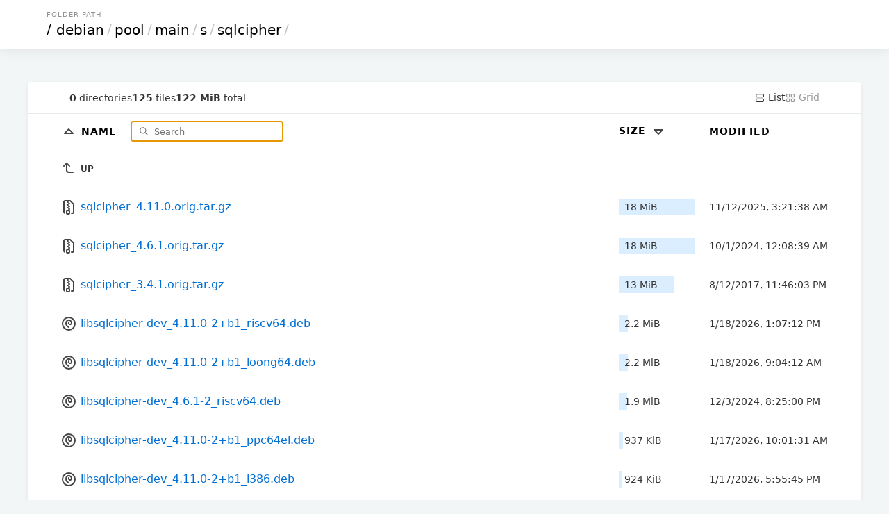

--- FILE ---
content_type: text/html; charset=utf-8
request_url: http://mirror.sjtu.edu.cn/debian/pool/main/s/sqlcipher/?sort=size&order=desc
body_size: 12958
content:

<!DOCTYPE html>
<html>
	<head>
		<title>sqlcipher</title>
		<link rel="canonical" href="/debian/pool/main/s/sqlcipher/"  />
		<meta charset="utf-8">
		<meta name="color-scheme" content="light dark">
		<meta name="viewport" content="width=device-width, initial-scale=1.0">
<style nonce="7c15cce9-479f-4379-b701-1a4a0a6ff689">
* { padding: 0; margin: 0; box-sizing: border-box; }

body {
	font-family: Inter, system-ui, sans-serif;
	font-size: 16px;
	text-rendering: optimizespeed;
	background-color: #f3f6f7;
	min-height: 100vh;
}

img,
svg {
	vertical-align: middle;
	z-index: 1;
}

img {
	max-width: 100%;
	max-height: 100%;
	border-radius: 5px;
}

td img {
	max-width: 1.5em;
	max-height: 2em;
	object-fit: cover;
}

body,
a,
svg,
.layout.current,
.layout.current svg,
.go-up {
	color: #333;
	text-decoration: none;
}

#layout-list, #layout-grid {
	cursor: pointer;
}

.wrapper {
	max-width: 1200px;
	margin-left: auto;
	margin-right: auto;
}

header,
.meta {
	padding-left: 5%;
	padding-right: 5%;
}

td a {
	color: #006ed3;
	text-decoration: none;
}

td a:hover {
	color: #0095e4;
}

td a:visited {
	color: #800080;
}

td a:visited:hover {
	color: #b900b9;
}

th:first-child,
td:first-child {
	width: 5%;
}

th:last-child,
td:last-child {
	width: 5%;
}

.size,
.timestamp {
	font-size: 14px;
}

.grid .size {
	font-size: 12px;
	margin-top: .5em;
	color: #496a84;
}

header {
	padding-top: 15px;
	padding-bottom: 15px;
	box-shadow: 0px 0px 20px 0px rgb(0 0 0 / 10%);
}

.breadcrumbs {
	text-transform: uppercase;
	font-size: 10px;
	letter-spacing: 1px;
	color: #939393;
	margin-bottom: 5px;
	padding-left: 3px;
}

h1 {
	font-size: 20px;
	font-family: Poppins, system-ui, sans-serif;
	font-weight: normal;
	white-space: nowrap;
	overflow-x: hidden;
	text-overflow: ellipsis;
	color: #c5c5c5;
}

h1 a,
th a {
	color: #000;
}

h1 a {
	padding: 0 3px;
	margin: 0 1px;
}

h1 a:hover {
	background: #ffffc4;
}

h1 a:first-child {
	margin: 0;
}

header,
main {
	background-color: white;
}

main {
	margin: 3em auto 0;
	border-radius: 5px;
	box-shadow: 0 2px 5px 1px rgb(0 0 0 / 5%);
}

.meta {
	display: flex;
	gap: 1em;
	font-size: 14px;
	border-bottom: 1px solid #e5e9ea;
	padding-top: 1em;
	padding-bottom: 1em;
}

#summary {
	display: flex;
	gap: 1em;
	align-items: center;
	margin-right: auto;
}

.filter-container {
	position: relative;
	display: inline-block;
	margin-left: 1em;
}

#search-icon {
	color: #777;
	position: absolute;
	height: 1em;
	top: .6em;
	left: .5em;
}

#filter {
	padding: .5em 1em .5em 2.5em;
	border: none;
	border: 1px solid #CCC;
	border-radius: 5px;
	font-family: inherit;
	position: relative;
	z-index: 2;
	background: none;
}

.layout,
.layout svg {
	color: #9a9a9a;
}

table {
	width: 100%;
	border-collapse: collapse;
}

tbody tr,
tbody tr a,
.entry a {
	transition: all .15s;
}

tbody tr:hover,
.grid .entry a:hover {
	background-color: #f4f9fd;
}

th,
td {
	text-align: left;
}

th {
	position: sticky;
	top: 0;
	background: white;
	white-space: nowrap;
	z-index: 2;
	text-transform: uppercase;
	font-size: 14px;
	letter-spacing: 1px;
	padding: .75em 0;
}

td {
	white-space: nowrap;
}

td:nth-child(2) {
	width: 75%;
}

td:nth-child(2) a {
	padding: 1em 0;
	display: block;
}

td:nth-child(3),
th:nth-child(3) {
	padding: 0 20px 0 20px;
	min-width: 150px;
}

td .go-up {
	text-transform: uppercase;
	font-size: 12px;
	font-weight: bold;
}

.name,
.go-up {
	word-break: break-all;
	overflow-wrap: break-word;
	white-space: pre-wrap;
}

.listing .icon-tabler {
	color: #454545;
}

.listing .icon-tabler-folder-filled {
	color: #ffb900 !important;
}

.sizebar {
	position: relative;
	padding: 0.25rem 0.5rem;
	display: flex;
}

.sizebar-bar {
	background-color: #dbeeff;
	position: absolute;
	top: 0;
	right: 0;
	bottom: 0;
	left: 0;
	z-index: 0;
	height: 100%;
	pointer-events: none;
}

.sizebar-text {
	position: relative;
	z-index: 1;
	overflow: hidden;
	text-overflow: ellipsis;
	white-space: nowrap;
}

.grid {
	display: grid;
	grid-template-columns: repeat(auto-fill, minmax(16em, 1fr));
	gap: 2px;
}

.grid .entry {
	position: relative;
	width: 100%;
}

.grid .entry a {
	display: flex;
	flex-direction: column;
	align-items: center;
	justify-content: center;
	padding: 1.5em;
	height: 100%;
}

.grid .entry svg {
	width: 75px;
	height: 75px;
}

.grid .entry img {
	max-height: 200px;
	object-fit: cover;
}

.grid .entry .name {
	margin-top: 1em;
}

footer {
	padding: 40px 20px;
	font-size: 12px;
	text-align: center;
}

.caddy-logo {
	display: inline-block;
	height: 2.5em;
	margin: 0 auto;
}

@media (max-width: 600px) {
	.hideable {
		display: none;
	}

	td:nth-child(2) {
		width: auto;
	}

	th:nth-child(3),
	td:nth-child(3) {
		padding-right: 5%;
		text-align: right;
	}

	h1 {
		color: #000;
	}

	h1 a {
		margin: 0;
	}

	#filter {
		max-width: 100px;
	}

	.grid .entry {
		max-width: initial;
	}
}


@media (prefers-color-scheme: dark) {
	html {
		background: black; /* overscroll */
	}

	body {
		background: linear-gradient(180deg, rgb(34 50 66) 0%, rgb(26 31 38) 100%);
		background-attachment: fixed;
	}

	body,
	a,
	svg,
	.layout.current,
	.layout.current svg,
	.go-up {
		color: #ccc;
	}

	h1 a,
	th a {
		color: white;
	}

	h1 {
		color: white;
	}

	h1 a:hover {
		background: hsl(213deg 100% 73% / 20%);
	}

	header,
	main,
	.grid .entry {
		background-color: #101720;
	}

	tbody tr:hover,
	.grid .entry a:hover {
		background-color: #162030;
		color: #fff;
	}

	th {
		background-color: #18212c;
	}

	td a,
	.listing .icon-tabler {
		color: #abc8e3;
	}

	td a:hover,
	td a:hover .icon-tabler {
		color: white;
	}

	td a:visited {
		color: #cd53cd;
	}

	td a:visited:hover {
		color: #f676f6;
	}

	#search-icon {
		color: #7798c4;
	}

	#filter {
		color: #ffffff;
		border: 1px solid #29435c;
	}

	.meta {
		border-bottom: 1px solid #222e3b;
	}

	.sizebar-bar {
		background-color: #1f3549;
	}

	.grid .entry a {
		background-color: #080b0f;
	}

	#Wordmark path,
	#R path {
		fill: #ccc !important;
	}
	#R circle {
		stroke: #ccc !important;
	}
}

</style>
</head>
<body>
	<header>
		<div class="wrapper">
			<div class="breadcrumbs">Folder Path</div>
				<h1>
					<a href="../../../../../">/</a><a href="../../../../">debian</a>/<a href="../../../">pool</a>/<a href="../../">main</a>/<a href="../">s</a>/<a href="">sqlcipher</a>/
				</h1>
			</div>
		</header>
		<div class="wrapper">
			<main>
				<div class="meta">
					<div id="summary">
						<span class="meta-item">
							<b>0</b> directories
						</span>
						<span class="meta-item">
							<b>125</b> files
						</span>
						<span class="meta-item">
							<b>122 MiB</b> total
						</span>
					</div>
					<a id="layout-list" class='layoutcurrent'>
						<svg xmlns="http://www.w3.org/2000/svg" class="icon icon-tabler icon-tabler-layout-list" width="16" height="16" viewBox="0 0 24 24" stroke-width="2" stroke="currentColor" fill="none" stroke-linecap="round" stroke-linejoin="round">
							<path stroke="none" d="M0 0h24v24H0z" fill="none"/>
							<path d="M4 4m0 2a2 2 0 0 1 2 -2h12a2 2 0 0 1 2 2v2a2 2 0 0 1 -2 2h-12a2 2 0 0 1 -2 -2z"/>
							<path d="M4 14m0 2a2 2 0 0 1 2 -2h12a2 2 0 0 1 2 2v2a2 2 0 0 1 -2 2h-12a2 2 0 0 1 -2 -2z"/>
						</svg>
						List
					</a>
					<a id="layout-grid" class='layout'>
						<svg xmlns="http://www.w3.org/2000/svg" class="icon icon-tabler icon-tabler-layout-grid" width="16" height="16" viewBox="0 0 24 24" stroke-width="2" stroke="currentColor" fill="none" stroke-linecap="round" stroke-linejoin="round">
							<path stroke="none" d="M0 0h24v24H0z" fill="none"/>
							<path d="M4 4m0 1a1 1 0 0 1 1 -1h4a1 1 0 0 1 1 1v4a1 1 0 0 1 -1 1h-4a1 1 0 0 1 -1 -1z"/>
							<path d="M14 4m0 1a1 1 0 0 1 1 -1h4a1 1 0 0 1 1 1v4a1 1 0 0 1 -1 1h-4a1 1 0 0 1 -1 -1z"/>
							<path d="M4 14m0 1a1 1 0 0 1 1 -1h4a1 1 0 0 1 1 1v4a1 1 0 0 1 -1 1h-4a1 1 0 0 1 -1 -1z"/>
							<path d="M14 14m0 1a1 1 0 0 1 1 -1h4a1 1 0 0 1 1 1v4a1 1 0 0 1 -1 1h-4a1 1 0 0 1 -1 -1z"/>
						</svg>
						Grid
					</a>
				</div>
				<div class='listing'>
				<table aria-describedby="summary">
					<thead>
					<tr>
						<th></th>
						<th>
							<a href="?sort=namedirfirst&order=asc" class="icon sort">
								<svg xmlns="http://www.w3.org/2000/svg" class="icon icon-tabler icon-tabler-caret-up" width="24" height="24" viewBox="0 0 24 24" stroke-width="2" stroke="currentColor" fill="none" stroke-linecap="round" stroke-linejoin="round">
									<path stroke="none" d="M0 0h24v24H0z" fill="none"/>
									<path d="M18 14l-6 -6l-6 6h12"/>
								</svg>
							</a>
							<a href="?sort=name&order=asc">
								Name
							</a>

							<div class="filter-container">
								<svg id="search-icon" xmlns="http://www.w3.org/2000/svg" class="icon icon-tabler icon-tabler-search" width="24" height="24" viewBox="0 0 24 24" stroke-width="2" stroke="currentColor" fill="none" stroke-linecap="round" stroke-linejoin="round">
									<path stroke="none" d="M0 0h24v24H0z" fill="none"/>
									<path d="M10 10m-7 0a7 7 0 1 0 14 0a7 7 0 1 0 -14 0"/>
									<path d="M21 21l-6 -6"/>
								</svg>
								<input type="search" placeholder="Search" id="filter">
							</div>
						</th>
						<th>
							<a href="?sort=size&order=asc">
								Size
								<svg xmlns="http://www.w3.org/2000/svg" class="icon icon-tabler icon-tabler-caret-down" width="24" height="24" viewBox="0 0 24 24" stroke-width="2" stroke="currentColor" fill="none" stroke-linecap="round" stroke-linejoin="round">
									<path stroke="none" d="M0 0h24v24H0z" fill="none"/>
									<path d="M6 10l6 6l6 -6h-12"/>
								</svg>
							</a>
						</th>
						<th class="hideable">
							<a href="?sort=time&order=asc">
								Modified
							</a>
						</th>
						<th class="hideable"></th>
					</tr>
					</thead>
					<tbody>
					<tr>
						<td></td>
						<td>
							<a href="..">
								<svg xmlns="http://www.w3.org/2000/svg" class="icon icon-tabler icon-tabler-corner-left-up" width="24" height="24" viewBox="0 0 24 24" stroke-width="2" stroke="currentColor" fill="none" stroke-linecap="round" stroke-linejoin="round">
									<path stroke="none" d="M0 0h24v24H0z" fill="none"/>
									<path d="M18 18h-6a3 3 0 0 1 -3 -3v-10l-4 4m8 0l-4 -4"/>
								</svg>
								<span class="go-up">Up</span>
							</a>
						</td>
						<td></td>
						<td class="hideable"></td>
						<td class="hideable"></td>
					</tr>
					<tr class="file">
						<td></td>
						<td>
							<a href="./sqlcipher_4.11.0.orig.tar.gz">
								
	<svg xmlns="http://www.w3.org/2000/svg" class="icon icon-tabler icon-tabler-file-zip" width="24" height="24" viewBox="0 0 24 24" stroke-width="2" stroke="currentColor" fill="none" stroke-linecap="round" stroke-linejoin="round">
		<path stroke="none" d="M0 0h24v24H0z" fill="none"/>
		<path d="M6 20.735a2 2 0 0 1 -1 -1.735v-14a2 2 0 0 1 2 -2h7l5 5v11a2 2 0 0 1 -2 2h-1"/>
		<path d="M11 17a2 2 0 0 1 2 2v2a1 1 0 0 1 -1 1h-2a1 1 0 0 1 -1 -1v-2a2 2 0 0 1 2 -2z"/>
		<path d="M11 5l-1 0"/>
		<path d="M13 7l-1 0"/>
		<path d="M11 9l-1 0"/>
		<path d="M13 11l-1 0"/>
		<path d="M11 13l-1 0"/>
		<path d="M13 15l-1 0"/>
	</svg>
								<span class="name">sqlcipher_4.11.0.orig.tar.gz</span>
							</a>
						</td>
						<td class="size" data-size="19178660">
							<div class="sizebar">
								<div class="sizebar-bar"></div>
								<div class="sizebar-text">
									18 MiB
								</div>
							</div>
						</td>
						<td class="timestamp hideable">
							<time datetime="2025-11-12T03:21:38Z">11/12/2025 03:21:38 AM +00:00</time>
						</td>
						<td class="hideable"></td>
					</tr>
					<tr class="file">
						<td></td>
						<td>
							<a href="./sqlcipher_4.6.1.orig.tar.gz">
								
	<svg xmlns="http://www.w3.org/2000/svg" class="icon icon-tabler icon-tabler-file-zip" width="24" height="24" viewBox="0 0 24 24" stroke-width="2" stroke="currentColor" fill="none" stroke-linecap="round" stroke-linejoin="round">
		<path stroke="none" d="M0 0h24v24H0z" fill="none"/>
		<path d="M6 20.735a2 2 0 0 1 -1 -1.735v-14a2 2 0 0 1 2 -2h7l5 5v11a2 2 0 0 1 -2 2h-1"/>
		<path d="M11 17a2 2 0 0 1 2 2v2a1 1 0 0 1 -1 1h-2a1 1 0 0 1 -1 -1v-2a2 2 0 0 1 2 -2z"/>
		<path d="M11 5l-1 0"/>
		<path d="M13 7l-1 0"/>
		<path d="M11 9l-1 0"/>
		<path d="M13 11l-1 0"/>
		<path d="M11 13l-1 0"/>
		<path d="M13 15l-1 0"/>
	</svg>
								<span class="name">sqlcipher_4.6.1.orig.tar.gz</span>
							</a>
						</td>
						<td class="size" data-size="19115004">
							<div class="sizebar">
								<div class="sizebar-bar"></div>
								<div class="sizebar-text">
									18 MiB
								</div>
							</div>
						</td>
						<td class="timestamp hideable">
							<time datetime="2024-10-01T00:08:39Z">10/01/2024 12:08:39 AM +00:00</time>
						</td>
						<td class="hideable"></td>
					</tr>
					<tr class="file">
						<td></td>
						<td>
							<a href="./sqlcipher_3.4.1.orig.tar.gz">
								
	<svg xmlns="http://www.w3.org/2000/svg" class="icon icon-tabler icon-tabler-file-zip" width="24" height="24" viewBox="0 0 24 24" stroke-width="2" stroke="currentColor" fill="none" stroke-linecap="round" stroke-linejoin="round">
		<path stroke="none" d="M0 0h24v24H0z" fill="none"/>
		<path d="M6 20.735a2 2 0 0 1 -1 -1.735v-14a2 2 0 0 1 2 -2h7l5 5v11a2 2 0 0 1 -2 2h-1"/>
		<path d="M11 17a2 2 0 0 1 2 2v2a1 1 0 0 1 -1 1h-2a1 1 0 0 1 -1 -1v-2a2 2 0 0 1 2 -2z"/>
		<path d="M11 5l-1 0"/>
		<path d="M13 7l-1 0"/>
		<path d="M11 9l-1 0"/>
		<path d="M13 11l-1 0"/>
		<path d="M11 13l-1 0"/>
		<path d="M13 15l-1 0"/>
	</svg>
								<span class="name">sqlcipher_3.4.1.orig.tar.gz</span>
							</a>
						</td>
						<td class="size" data-size="13873645">
							<div class="sizebar">
								<div class="sizebar-bar"></div>
								<div class="sizebar-text">
									13 MiB
								</div>
							</div>
						</td>
						<td class="timestamp hideable">
							<time datetime="2017-08-12T23:46:03Z">08/12/2017 11:46:03 PM +00:00</time>
						</td>
						<td class="hideable"></td>
					</tr>
					<tr class="file">
						<td></td>
						<td>
							<a href="./libsqlcipher-dev_4.11.0-2+b1_riscv64.deb">
								
	<svg xmlns="http://www.w3.org/2000/svg" class="icon icon-tabler icon-tabler-brand-debian" width="24" height="24" viewBox="0 0 24 24" stroke-width="2" stroke="currentColor" fill="none" stroke-linecap="round" stroke-linejoin="round">
		<path stroke="none" d="M0 0h24v24H0z" fill="none"/>
		<path d="M12 17c-2.397 -.943 -4 -3.153 -4 -5.635c0 -2.19 1.039 -3.14 1.604 -3.595c2.646 -2.133 6.396 -.27 6.396 3.23c0 2.5 -2.905 2.121 -3.5 1.5c-.595 -.621 -1 -1.5 -.5 -2.5"/>
		<path d="M12 12m-9 0a9 9 0 1 0 18 0a9 9 0 1 0 -18 0"/>
	</svg>
								<span class="name">libsqlcipher-dev_4.11.0-2+b1_riscv64.deb</span>
							</a>
						</td>
						<td class="size" data-size="2325168">
							<div class="sizebar">
								<div class="sizebar-bar"></div>
								<div class="sizebar-text">
									2.2 MiB
								</div>
							</div>
						</td>
						<td class="timestamp hideable">
							<time datetime="2026-01-18T13:07:12Z">01/18/2026 01:07:12 PM +00:00</time>
						</td>
						<td class="hideable"></td>
					</tr>
					<tr class="file">
						<td></td>
						<td>
							<a href="./libsqlcipher-dev_4.11.0-2+b1_loong64.deb">
								
	<svg xmlns="http://www.w3.org/2000/svg" class="icon icon-tabler icon-tabler-brand-debian" width="24" height="24" viewBox="0 0 24 24" stroke-width="2" stroke="currentColor" fill="none" stroke-linecap="round" stroke-linejoin="round">
		<path stroke="none" d="M0 0h24v24H0z" fill="none"/>
		<path d="M12 17c-2.397 -.943 -4 -3.153 -4 -5.635c0 -2.19 1.039 -3.14 1.604 -3.595c2.646 -2.133 6.396 -.27 6.396 3.23c0 2.5 -2.905 2.121 -3.5 1.5c-.595 -.621 -1 -1.5 -.5 -2.5"/>
		<path d="M12 12m-9 0a9 9 0 1 0 18 0a9 9 0 1 0 -18 0"/>
	</svg>
								<span class="name">libsqlcipher-dev_4.11.0-2+b1_loong64.deb</span>
							</a>
						</td>
						<td class="size" data-size="2273444">
							<div class="sizebar">
								<div class="sizebar-bar"></div>
								<div class="sizebar-text">
									2.2 MiB
								</div>
							</div>
						</td>
						<td class="timestamp hideable">
							<time datetime="2026-01-18T09:04:12Z">01/18/2026 09:04:12 AM +00:00</time>
						</td>
						<td class="hideable"></td>
					</tr>
					<tr class="file">
						<td></td>
						<td>
							<a href="./libsqlcipher-dev_4.6.1-2_riscv64.deb">
								
	<svg xmlns="http://www.w3.org/2000/svg" class="icon icon-tabler icon-tabler-brand-debian" width="24" height="24" viewBox="0 0 24 24" stroke-width="2" stroke="currentColor" fill="none" stroke-linecap="round" stroke-linejoin="round">
		<path stroke="none" d="M0 0h24v24H0z" fill="none"/>
		<path d="M12 17c-2.397 -.943 -4 -3.153 -4 -5.635c0 -2.19 1.039 -3.14 1.604 -3.595c2.646 -2.133 6.396 -.27 6.396 3.23c0 2.5 -2.905 2.121 -3.5 1.5c-.595 -.621 -1 -1.5 -.5 -2.5"/>
		<path d="M12 12m-9 0a9 9 0 1 0 18 0a9 9 0 1 0 -18 0"/>
	</svg>
								<span class="name">libsqlcipher-dev_4.6.1-2_riscv64.deb</span>
							</a>
						</td>
						<td class="size" data-size="2034820">
							<div class="sizebar">
								<div class="sizebar-bar"></div>
								<div class="sizebar-text">
									1.9 MiB
								</div>
							</div>
						</td>
						<td class="timestamp hideable">
							<time datetime="2024-12-03T20:25:00Z">12/03/2024 08:25:00 PM +00:00</time>
						</td>
						<td class="hideable"></td>
					</tr>
					<tr class="file">
						<td></td>
						<td>
							<a href="./libsqlcipher-dev_4.11.0-2+b1_ppc64el.deb">
								
	<svg xmlns="http://www.w3.org/2000/svg" class="icon icon-tabler icon-tabler-brand-debian" width="24" height="24" viewBox="0 0 24 24" stroke-width="2" stroke="currentColor" fill="none" stroke-linecap="round" stroke-linejoin="round">
		<path stroke="none" d="M0 0h24v24H0z" fill="none"/>
		<path d="M12 17c-2.397 -.943 -4 -3.153 -4 -5.635c0 -2.19 1.039 -3.14 1.604 -3.595c2.646 -2.133 6.396 -.27 6.396 3.23c0 2.5 -2.905 2.121 -3.5 1.5c-.595 -.621 -1 -1.5 -.5 -2.5"/>
		<path d="M12 12m-9 0a9 9 0 1 0 18 0a9 9 0 1 0 -18 0"/>
	</svg>
								<span class="name">libsqlcipher-dev_4.11.0-2+b1_ppc64el.deb</span>
							</a>
						</td>
						<td class="size" data-size="959716">
							<div class="sizebar">
								<div class="sizebar-bar"></div>
								<div class="sizebar-text">
									937 KiB
								</div>
							</div>
						</td>
						<td class="timestamp hideable">
							<time datetime="2026-01-17T10:01:31Z">01/17/2026 10:01:31 AM +00:00</time>
						</td>
						<td class="hideable"></td>
					</tr>
					<tr class="file">
						<td></td>
						<td>
							<a href="./libsqlcipher-dev_4.11.0-2+b1_i386.deb">
								
	<svg xmlns="http://www.w3.org/2000/svg" class="icon icon-tabler icon-tabler-brand-debian" width="24" height="24" viewBox="0 0 24 24" stroke-width="2" stroke="currentColor" fill="none" stroke-linecap="round" stroke-linejoin="round">
		<path stroke="none" d="M0 0h24v24H0z" fill="none"/>
		<path d="M12 17c-2.397 -.943 -4 -3.153 -4 -5.635c0 -2.19 1.039 -3.14 1.604 -3.595c2.646 -2.133 6.396 -.27 6.396 3.23c0 2.5 -2.905 2.121 -3.5 1.5c-.595 -.621 -1 -1.5 -.5 -2.5"/>
		<path d="M12 12m-9 0a9 9 0 1 0 18 0a9 9 0 1 0 -18 0"/>
	</svg>
								<span class="name">libsqlcipher-dev_4.11.0-2+b1_i386.deb</span>
							</a>
						</td>
						<td class="size" data-size="946432">
							<div class="sizebar">
								<div class="sizebar-bar"></div>
								<div class="sizebar-text">
									924 KiB
								</div>
							</div>
						</td>
						<td class="timestamp hideable">
							<time datetime="2026-01-17T17:55:45Z">01/17/2026 05:55:45 PM +00:00</time>
						</td>
						<td class="hideable"></td>
					</tr>
					<tr class="file">
						<td></td>
						<td>
							<a href="./sqlcipher_4.11.0-2+b1_ppc64el.deb">
								
	<svg xmlns="http://www.w3.org/2000/svg" class="icon icon-tabler icon-tabler-brand-debian" width="24" height="24" viewBox="0 0 24 24" stroke-width="2" stroke="currentColor" fill="none" stroke-linecap="round" stroke-linejoin="round">
		<path stroke="none" d="M0 0h24v24H0z" fill="none"/>
		<path d="M12 17c-2.397 -.943 -4 -3.153 -4 -5.635c0 -2.19 1.039 -3.14 1.604 -3.595c2.646 -2.133 6.396 -.27 6.396 3.23c0 2.5 -2.905 2.121 -3.5 1.5c-.595 -.621 -1 -1.5 -.5 -2.5"/>
		<path d="M12 12m-9 0a9 9 0 1 0 18 0a9 9 0 1 0 -18 0"/>
	</svg>
								<span class="name">sqlcipher_4.11.0-2+b1_ppc64el.deb</span>
							</a>
						</td>
						<td class="size" data-size="944976">
							<div class="sizebar">
								<div class="sizebar-bar"></div>
								<div class="sizebar-text">
									923 KiB
								</div>
							</div>
						</td>
						<td class="timestamp hideable">
							<time datetime="2026-01-17T10:01:31Z">01/17/2026 10:01:31 AM +00:00</time>
						</td>
						<td class="hideable"></td>
					</tr>
					<tr class="file">
						<td></td>
						<td>
							<a href="./sqlcipher_4.11.0-2+b1_i386.deb">
								
	<svg xmlns="http://www.w3.org/2000/svg" class="icon icon-tabler icon-tabler-brand-debian" width="24" height="24" viewBox="0 0 24 24" stroke-width="2" stroke="currentColor" fill="none" stroke-linecap="round" stroke-linejoin="round">
		<path stroke="none" d="M0 0h24v24H0z" fill="none"/>
		<path d="M12 17c-2.397 -.943 -4 -3.153 -4 -5.635c0 -2.19 1.039 -3.14 1.604 -3.595c2.646 -2.133 6.396 -.27 6.396 3.23c0 2.5 -2.905 2.121 -3.5 1.5c-.595 -.621 -1 -1.5 -.5 -2.5"/>
		<path d="M12 12m-9 0a9 9 0 1 0 18 0a9 9 0 1 0 -18 0"/>
	</svg>
								<span class="name">sqlcipher_4.11.0-2+b1_i386.deb</span>
							</a>
						</td>
						<td class="size" data-size="936496">
							<div class="sizebar">
								<div class="sizebar-bar"></div>
								<div class="sizebar-text">
									914 KiB
								</div>
							</div>
						</td>
						<td class="timestamp hideable">
							<time datetime="2026-01-17T17:55:45Z">01/17/2026 05:55:45 PM +00:00</time>
						</td>
						<td class="hideable"></td>
					</tr>
					<tr class="file">
						<td></td>
						<td>
							<a href="./libsqlcipher-dev_4.6.1-2_ppc64el.deb">
								
	<svg xmlns="http://www.w3.org/2000/svg" class="icon icon-tabler icon-tabler-brand-debian" width="24" height="24" viewBox="0 0 24 24" stroke-width="2" stroke="currentColor" fill="none" stroke-linecap="round" stroke-linejoin="round">
		<path stroke="none" d="M0 0h24v24H0z" fill="none"/>
		<path d="M12 17c-2.397 -.943 -4 -3.153 -4 -5.635c0 -2.19 1.039 -3.14 1.604 -3.595c2.646 -2.133 6.396 -.27 6.396 3.23c0 2.5 -2.905 2.121 -3.5 1.5c-.595 -.621 -1 -1.5 -.5 -2.5"/>
		<path d="M12 12m-9 0a9 9 0 1 0 18 0a9 9 0 1 0 -18 0"/>
	</svg>
								<span class="name">libsqlcipher-dev_4.6.1-2_ppc64el.deb</span>
							</a>
						</td>
						<td class="size" data-size="914188">
							<div class="sizebar">
								<div class="sizebar-bar"></div>
								<div class="sizebar-text">
									893 KiB
								</div>
							</div>
						</td>
						<td class="timestamp hideable">
							<time datetime="2024-12-03T17:37:06Z">12/03/2024 05:37:06 PM +00:00</time>
						</td>
						<td class="hideable"></td>
					</tr>
					<tr class="file">
						<td></td>
						<td>
							<a href="./libsqlcipher-dev_4.6.1-2~bpo12+1_mipsel.deb">
								
	<svg xmlns="http://www.w3.org/2000/svg" class="icon icon-tabler icon-tabler-brand-debian" width="24" height="24" viewBox="0 0 24 24" stroke-width="2" stroke="currentColor" fill="none" stroke-linecap="round" stroke-linejoin="round">
		<path stroke="none" d="M0 0h24v24H0z" fill="none"/>
		<path d="M12 17c-2.397 -.943 -4 -3.153 -4 -5.635c0 -2.19 1.039 -3.14 1.604 -3.595c2.646 -2.133 6.396 -.27 6.396 3.23c0 2.5 -2.905 2.121 -3.5 1.5c-.595 -.621 -1 -1.5 -.5 -2.5"/>
		<path d="M12 12m-9 0a9 9 0 1 0 18 0a9 9 0 1 0 -18 0"/>
	</svg>
								<span class="name">libsqlcipher-dev_4.6.1-2~bpo12+1_mipsel.deb</span>
							</a>
						</td>
						<td class="size" data-size="913292">
							<div class="sizebar">
								<div class="sizebar-bar"></div>
								<div class="sizebar-text">
									892 KiB
								</div>
							</div>
						</td>
						<td class="timestamp hideable">
							<time datetime="2025-02-11T01:17:25Z">02/11/2025 01:17:25 AM +00:00</time>
						</td>
						<td class="hideable"></td>
					</tr>
					<tr class="file">
						<td></td>
						<td>
							<a href="./libsqlcipher-dev_4.6.1-2~bpo12+1_ppc64el.deb">
								
	<svg xmlns="http://www.w3.org/2000/svg" class="icon icon-tabler icon-tabler-brand-debian" width="24" height="24" viewBox="0 0 24 24" stroke-width="2" stroke="currentColor" fill="none" stroke-linecap="round" stroke-linejoin="round">
		<path stroke="none" d="M0 0h24v24H0z" fill="none"/>
		<path d="M12 17c-2.397 -.943 -4 -3.153 -4 -5.635c0 -2.19 1.039 -3.14 1.604 -3.595c2.646 -2.133 6.396 -.27 6.396 3.23c0 2.5 -2.905 2.121 -3.5 1.5c-.595 -.621 -1 -1.5 -.5 -2.5"/>
		<path d="M12 12m-9 0a9 9 0 1 0 18 0a9 9 0 1 0 -18 0"/>
	</svg>
								<span class="name">libsqlcipher-dev_4.6.1-2~bpo12+1_ppc64el.deb</span>
							</a>
						</td>
						<td class="size" data-size="907372">
							<div class="sizebar">
								<div class="sizebar-bar"></div>
								<div class="sizebar-text">
									886 KiB
								</div>
							</div>
						</td>
						<td class="timestamp hideable">
							<time datetime="2025-02-10T21:24:07Z">02/10/2025 09:24:07 PM +00:00</time>
						</td>
						<td class="hideable"></td>
					</tr>
					<tr class="file">
						<td></td>
						<td>
							<a href="./libsqlcipher-dev_4.6.1-2_i386.deb">
								
	<svg xmlns="http://www.w3.org/2000/svg" class="icon icon-tabler icon-tabler-brand-debian" width="24" height="24" viewBox="0 0 24 24" stroke-width="2" stroke="currentColor" fill="none" stroke-linecap="round" stroke-linejoin="round">
		<path stroke="none" d="M0 0h24v24H0z" fill="none"/>
		<path d="M12 17c-2.397 -.943 -4 -3.153 -4 -5.635c0 -2.19 1.039 -3.14 1.604 -3.595c2.646 -2.133 6.396 -.27 6.396 3.23c0 2.5 -2.905 2.121 -3.5 1.5c-.595 -.621 -1 -1.5 -.5 -2.5"/>
		<path d="M12 12m-9 0a9 9 0 1 0 18 0a9 9 0 1 0 -18 0"/>
	</svg>
								<span class="name">libsqlcipher-dev_4.6.1-2_i386.deb</span>
							</a>
						</td>
						<td class="size" data-size="905480">
							<div class="sizebar">
								<div class="sizebar-bar"></div>
								<div class="sizebar-text">
									884 KiB
								</div>
							</div>
						</td>
						<td class="timestamp hideable">
							<time datetime="2024-12-03T17:37:08Z">12/03/2024 05:37:08 PM +00:00</time>
						</td>
						<td class="hideable"></td>
					</tr>
					<tr class="file">
						<td></td>
						<td>
							<a href="./libsqlcipher-dev_4.11.0-2+b1_s390x.deb">
								
	<svg xmlns="http://www.w3.org/2000/svg" class="icon icon-tabler icon-tabler-brand-debian" width="24" height="24" viewBox="0 0 24 24" stroke-width="2" stroke="currentColor" fill="none" stroke-linecap="round" stroke-linejoin="round">
		<path stroke="none" d="M0 0h24v24H0z" fill="none"/>
		<path d="M12 17c-2.397 -.943 -4 -3.153 -4 -5.635c0 -2.19 1.039 -3.14 1.604 -3.595c2.646 -2.133 6.396 -.27 6.396 3.23c0 2.5 -2.905 2.121 -3.5 1.5c-.595 -.621 -1 -1.5 -.5 -2.5"/>
		<path d="M12 12m-9 0a9 9 0 1 0 18 0a9 9 0 1 0 -18 0"/>
	</svg>
								<span class="name">libsqlcipher-dev_4.11.0-2+b1_s390x.deb</span>
							</a>
						</td>
						<td class="size" data-size="902872">
							<div class="sizebar">
								<div class="sizebar-bar"></div>
								<div class="sizebar-text">
									882 KiB
								</div>
							</div>
						</td>
						<td class="timestamp hideable">
							<time datetime="2026-01-18T05:54:17Z">01/18/2026 05:54:17 AM +00:00</time>
						</td>
						<td class="hideable"></td>
					</tr>
					<tr class="file">
						<td></td>
						<td>
							<a href="./libsqlcipher-dev_4.11.0-2+b1_amd64.deb">
								
	<svg xmlns="http://www.w3.org/2000/svg" class="icon icon-tabler icon-tabler-brand-debian" width="24" height="24" viewBox="0 0 24 24" stroke-width="2" stroke="currentColor" fill="none" stroke-linecap="round" stroke-linejoin="round">
		<path stroke="none" d="M0 0h24v24H0z" fill="none"/>
		<path d="M12 17c-2.397 -.943 -4 -3.153 -4 -5.635c0 -2.19 1.039 -3.14 1.604 -3.595c2.646 -2.133 6.396 -.27 6.396 3.23c0 2.5 -2.905 2.121 -3.5 1.5c-.595 -.621 -1 -1.5 -.5 -2.5"/>
		<path d="M12 12m-9 0a9 9 0 1 0 18 0a9 9 0 1 0 -18 0"/>
	</svg>
								<span class="name">libsqlcipher-dev_4.11.0-2+b1_amd64.deb</span>
							</a>
						</td>
						<td class="size" data-size="901896">
							<div class="sizebar">
								<div class="sizebar-bar"></div>
								<div class="sizebar-text">
									881 KiB
								</div>
							</div>
						</td>
						<td class="timestamp hideable">
							<time datetime="2026-01-17T10:17:40Z">01/17/2026 10:17:40 AM +00:00</time>
						</td>
						<td class="hideable"></td>
					</tr>
					<tr class="file">
						<td></td>
						<td>
							<a href="./libsqlcipher-dev_4.6.1-2~bpo12+1_mips64el.deb">
								
	<svg xmlns="http://www.w3.org/2000/svg" class="icon icon-tabler icon-tabler-brand-debian" width="24" height="24" viewBox="0 0 24 24" stroke-width="2" stroke="currentColor" fill="none" stroke-linecap="round" stroke-linejoin="round">
		<path stroke="none" d="M0 0h24v24H0z" fill="none"/>
		<path d="M12 17c-2.397 -.943 -4 -3.153 -4 -5.635c0 -2.19 1.039 -3.14 1.604 -3.595c2.646 -2.133 6.396 -.27 6.396 3.23c0 2.5 -2.905 2.121 -3.5 1.5c-.595 -.621 -1 -1.5 -.5 -2.5"/>
		<path d="M12 12m-9 0a9 9 0 1 0 18 0a9 9 0 1 0 -18 0"/>
	</svg>
								<span class="name">libsqlcipher-dev_4.6.1-2~bpo12+1_mips64el.deb</span>
							</a>
						</td>
						<td class="size" data-size="900948">
							<div class="sizebar">
								<div class="sizebar-bar"></div>
								<div class="sizebar-text">
									880 KiB
								</div>
							</div>
						</td>
						<td class="timestamp hideable">
							<time datetime="2025-02-11T01:27:29Z">02/11/2025 01:27:29 AM +00:00</time>
						</td>
						<td class="hideable"></td>
					</tr>
					<tr class="file">
						<td></td>
						<td>
							<a href="./libsqlcipher-dev_4.6.1-2~bpo12+1_i386.deb">
								
	<svg xmlns="http://www.w3.org/2000/svg" class="icon icon-tabler icon-tabler-brand-debian" width="24" height="24" viewBox="0 0 24 24" stroke-width="2" stroke="currentColor" fill="none" stroke-linecap="round" stroke-linejoin="round">
		<path stroke="none" d="M0 0h24v24H0z" fill="none"/>
		<path d="M12 17c-2.397 -.943 -4 -3.153 -4 -5.635c0 -2.19 1.039 -3.14 1.604 -3.595c2.646 -2.133 6.396 -.27 6.396 3.23c0 2.5 -2.905 2.121 -3.5 1.5c-.595 -.621 -1 -1.5 -.5 -2.5"/>
		<path d="M12 12m-9 0a9 9 0 1 0 18 0a9 9 0 1 0 -18 0"/>
	</svg>
								<span class="name">libsqlcipher-dev_4.6.1-2~bpo12+1_i386.deb</span>
							</a>
						</td>
						<td class="size" data-size="895544">
							<div class="sizebar">
								<div class="sizebar-bar"></div>
								<div class="sizebar-text">
									875 KiB
								</div>
							</div>
						</td>
						<td class="timestamp hideable">
							<time datetime="2025-02-10T21:47:27Z">02/10/2025 09:47:27 PM +00:00</time>
						</td>
						<td class="hideable"></td>
					</tr>
					<tr class="file">
						<td></td>
						<td>
							<a href="./sqlcipher_4.6.1-2_ppc64el.deb">
								
	<svg xmlns="http://www.w3.org/2000/svg" class="icon icon-tabler icon-tabler-brand-debian" width="24" height="24" viewBox="0 0 24 24" stroke-width="2" stroke="currentColor" fill="none" stroke-linecap="round" stroke-linejoin="round">
		<path stroke="none" d="M0 0h24v24H0z" fill="none"/>
		<path d="M12 17c-2.397 -.943 -4 -3.153 -4 -5.635c0 -2.19 1.039 -3.14 1.604 -3.595c2.646 -2.133 6.396 -.27 6.396 3.23c0 2.5 -2.905 2.121 -3.5 1.5c-.595 -.621 -1 -1.5 -.5 -2.5"/>
		<path d="M12 12m-9 0a9 9 0 1 0 18 0a9 9 0 1 0 -18 0"/>
	</svg>
								<span class="name">sqlcipher_4.6.1-2_ppc64el.deb</span>
							</a>
						</td>
						<td class="size" data-size="889480">
							<div class="sizebar">
								<div class="sizebar-bar"></div>
								<div class="sizebar-text">
									869 KiB
								</div>
							</div>
						</td>
						<td class="timestamp hideable">
							<time datetime="2024-12-03T17:37:06Z">12/03/2024 05:37:06 PM +00:00</time>
						</td>
						<td class="hideable"></td>
					</tr>
					<tr class="file">
						<td></td>
						<td>
							<a href="./sqlcipher_4.6.1-2_i386.deb">
								
	<svg xmlns="http://www.w3.org/2000/svg" class="icon icon-tabler icon-tabler-brand-debian" width="24" height="24" viewBox="0 0 24 24" stroke-width="2" stroke="currentColor" fill="none" stroke-linecap="round" stroke-linejoin="round">
		<path stroke="none" d="M0 0h24v24H0z" fill="none"/>
		<path d="M12 17c-2.397 -.943 -4 -3.153 -4 -5.635c0 -2.19 1.039 -3.14 1.604 -3.595c2.646 -2.133 6.396 -.27 6.396 3.23c0 2.5 -2.905 2.121 -3.5 1.5c-.595 -.621 -1 -1.5 -.5 -2.5"/>
		<path d="M12 12m-9 0a9 9 0 1 0 18 0a9 9 0 1 0 -18 0"/>
	</svg>
								<span class="name">sqlcipher_4.6.1-2_i386.deb</span>
							</a>
						</td>
						<td class="size" data-size="885104">
							<div class="sizebar">
								<div class="sizebar-bar"></div>
								<div class="sizebar-text">
									864 KiB
								</div>
							</div>
						</td>
						<td class="timestamp hideable">
							<time datetime="2024-12-03T17:37:08Z">12/03/2024 05:37:08 PM +00:00</time>
						</td>
						<td class="hideable"></td>
					</tr>
					<tr class="file">
						<td></td>
						<td>
							<a href="./sqlcipher_4.6.1-2~bpo12+1_ppc64el.deb">
								
	<svg xmlns="http://www.w3.org/2000/svg" class="icon icon-tabler icon-tabler-brand-debian" width="24" height="24" viewBox="0 0 24 24" stroke-width="2" stroke="currentColor" fill="none" stroke-linecap="round" stroke-linejoin="round">
		<path stroke="none" d="M0 0h24v24H0z" fill="none"/>
		<path d="M12 17c-2.397 -.943 -4 -3.153 -4 -5.635c0 -2.19 1.039 -3.14 1.604 -3.595c2.646 -2.133 6.396 -.27 6.396 3.23c0 2.5 -2.905 2.121 -3.5 1.5c-.595 -.621 -1 -1.5 -.5 -2.5"/>
		<path d="M12 12m-9 0a9 9 0 1 0 18 0a9 9 0 1 0 -18 0"/>
	</svg>
								<span class="name">sqlcipher_4.6.1-2~bpo12+1_ppc64el.deb</span>
							</a>
						</td>
						<td class="size" data-size="880608">
							<div class="sizebar">
								<div class="sizebar-bar"></div>
								<div class="sizebar-text">
									860 KiB
								</div>
							</div>
						</td>
						<td class="timestamp hideable">
							<time datetime="2025-02-10T21:24:07Z">02/10/2025 09:24:07 PM +00:00</time>
						</td>
						<td class="hideable"></td>
					</tr>
					<tr class="file">
						<td></td>
						<td>
							<a href="./sqlcipher_4.11.0-2+b1_amd64.deb">
								
	<svg xmlns="http://www.w3.org/2000/svg" class="icon icon-tabler icon-tabler-brand-debian" width="24" height="24" viewBox="0 0 24 24" stroke-width="2" stroke="currentColor" fill="none" stroke-linecap="round" stroke-linejoin="round">
		<path stroke="none" d="M0 0h24v24H0z" fill="none"/>
		<path d="M12 17c-2.397 -.943 -4 -3.153 -4 -5.635c0 -2.19 1.039 -3.14 1.604 -3.595c2.646 -2.133 6.396 -.27 6.396 3.23c0 2.5 -2.905 2.121 -3.5 1.5c-.595 -.621 -1 -1.5 -.5 -2.5"/>
		<path d="M12 12m-9 0a9 9 0 1 0 18 0a9 9 0 1 0 -18 0"/>
	</svg>
								<span class="name">sqlcipher_4.11.0-2+b1_amd64.deb</span>
							</a>
						</td>
						<td class="size" data-size="878300">
							<div class="sizebar">
								<div class="sizebar-bar"></div>
								<div class="sizebar-text">
									858 KiB
								</div>
							</div>
						</td>
						<td class="timestamp hideable">
							<time datetime="2026-01-17T10:17:40Z">01/17/2026 10:17:40 AM +00:00</time>
						</td>
						<td class="hideable"></td>
					</tr>
					<tr class="file">
						<td></td>
						<td>
							<a href="./libsqlcipher-dev_4.6.1-2_s390x.deb">
								
	<svg xmlns="http://www.w3.org/2000/svg" class="icon icon-tabler icon-tabler-brand-debian" width="24" height="24" viewBox="0 0 24 24" stroke-width="2" stroke="currentColor" fill="none" stroke-linecap="round" stroke-linejoin="round">
		<path stroke="none" d="M0 0h24v24H0z" fill="none"/>
		<path d="M12 17c-2.397 -.943 -4 -3.153 -4 -5.635c0 -2.19 1.039 -3.14 1.604 -3.595c2.646 -2.133 6.396 -.27 6.396 3.23c0 2.5 -2.905 2.121 -3.5 1.5c-.595 -.621 -1 -1.5 -.5 -2.5"/>
		<path d="M12 12m-9 0a9 9 0 1 0 18 0a9 9 0 1 0 -18 0"/>
	</svg>
								<span class="name">libsqlcipher-dev_4.6.1-2_s390x.deb</span>
							</a>
						</td>
						<td class="size" data-size="874840">
							<div class="sizebar">
								<div class="sizebar-bar"></div>
								<div class="sizebar-text">
									854 KiB
								</div>
							</div>
						</td>
						<td class="timestamp hideable">
							<time datetime="2024-12-03T20:50:34Z">12/03/2024 08:50:34 PM +00:00</time>
						</td>
						<td class="hideable"></td>
					</tr>
					<tr class="file">
						<td></td>
						<td>
							<a href="./sqlcipher_4.6.1-2~bpo12+1_i386.deb">
								
	<svg xmlns="http://www.w3.org/2000/svg" class="icon icon-tabler icon-tabler-brand-debian" width="24" height="24" viewBox="0 0 24 24" stroke-width="2" stroke="currentColor" fill="none" stroke-linecap="round" stroke-linejoin="round">
		<path stroke="none" d="M0 0h24v24H0z" fill="none"/>
		<path d="M12 17c-2.397 -.943 -4 -3.153 -4 -5.635c0 -2.19 1.039 -3.14 1.604 -3.595c2.646 -2.133 6.396 -.27 6.396 3.23c0 2.5 -2.905 2.121 -3.5 1.5c-.595 -.621 -1 -1.5 -.5 -2.5"/>
		<path d="M12 12m-9 0a9 9 0 1 0 18 0a9 9 0 1 0 -18 0"/>
	</svg>
								<span class="name">sqlcipher_4.6.1-2~bpo12+1_i386.deb</span>
							</a>
						</td>
						<td class="size" data-size="872400">
							<div class="sizebar">
								<div class="sizebar-bar"></div>
								<div class="sizebar-text">
									852 KiB
								</div>
							</div>
						</td>
						<td class="timestamp hideable">
							<time datetime="2025-02-10T21:47:27Z">02/10/2025 09:47:27 PM +00:00</time>
						</td>
						<td class="hideable"></td>
					</tr>
					<tr class="file">
						<td></td>
						<td>
							<a href="./sqlcipher_4.11.0-2+b1_s390x.deb">
								
	<svg xmlns="http://www.w3.org/2000/svg" class="icon icon-tabler icon-tabler-brand-debian" width="24" height="24" viewBox="0 0 24 24" stroke-width="2" stroke="currentColor" fill="none" stroke-linecap="round" stroke-linejoin="round">
		<path stroke="none" d="M0 0h24v24H0z" fill="none"/>
		<path d="M12 17c-2.397 -.943 -4 -3.153 -4 -5.635c0 -2.19 1.039 -3.14 1.604 -3.595c2.646 -2.133 6.396 -.27 6.396 3.23c0 2.5 -2.905 2.121 -3.5 1.5c-.595 -.621 -1 -1.5 -.5 -2.5"/>
		<path d="M12 12m-9 0a9 9 0 1 0 18 0a9 9 0 1 0 -18 0"/>
	</svg>
								<span class="name">sqlcipher_4.11.0-2+b1_s390x.deb</span>
							</a>
						</td>
						<td class="size" data-size="871988">
							<div class="sizebar">
								<div class="sizebar-bar"></div>
								<div class="sizebar-text">
									852 KiB
								</div>
							</div>
						</td>
						<td class="timestamp hideable">
							<time datetime="2026-01-18T05:54:17Z">01/18/2026 05:54:17 AM +00:00</time>
						</td>
						<td class="hideable"></td>
					</tr>
					<tr class="file">
						<td></td>
						<td>
							<a href="./sqlcipher_4.11.0-2+b1_riscv64.deb">
								
	<svg xmlns="http://www.w3.org/2000/svg" class="icon icon-tabler icon-tabler-brand-debian" width="24" height="24" viewBox="0 0 24 24" stroke-width="2" stroke="currentColor" fill="none" stroke-linecap="round" stroke-linejoin="round">
		<path stroke="none" d="M0 0h24v24H0z" fill="none"/>
		<path d="M12 17c-2.397 -.943 -4 -3.153 -4 -5.635c0 -2.19 1.039 -3.14 1.604 -3.595c2.646 -2.133 6.396 -.27 6.396 3.23c0 2.5 -2.905 2.121 -3.5 1.5c-.595 -.621 -1 -1.5 -.5 -2.5"/>
		<path d="M12 12m-9 0a9 9 0 1 0 18 0a9 9 0 1 0 -18 0"/>
	</svg>
								<span class="name">sqlcipher_4.11.0-2+b1_riscv64.deb</span>
							</a>
						</td>
						<td class="size" data-size="871200">
							<div class="sizebar">
								<div class="sizebar-bar"></div>
								<div class="sizebar-text">
									851 KiB
								</div>
							</div>
						</td>
						<td class="timestamp hideable">
							<time datetime="2026-01-18T13:07:13Z">01/18/2026 01:07:13 PM +00:00</time>
						</td>
						<td class="hideable"></td>
					</tr>
					<tr class="file">
						<td></td>
						<td>
							<a href="./libsqlcipher-dev_4.6.1-2_amd64.deb">
								
	<svg xmlns="http://www.w3.org/2000/svg" class="icon icon-tabler icon-tabler-brand-debian" width="24" height="24" viewBox="0 0 24 24" stroke-width="2" stroke="currentColor" fill="none" stroke-linecap="round" stroke-linejoin="round">
		<path stroke="none" d="M0 0h24v24H0z" fill="none"/>
		<path d="M12 17c-2.397 -.943 -4 -3.153 -4 -5.635c0 -2.19 1.039 -3.14 1.604 -3.595c2.646 -2.133 6.396 -.27 6.396 3.23c0 2.5 -2.905 2.121 -3.5 1.5c-.595 -.621 -1 -1.5 -.5 -2.5"/>
		<path d="M12 12m-9 0a9 9 0 1 0 18 0a9 9 0 1 0 -18 0"/>
	</svg>
								<span class="name">libsqlcipher-dev_4.6.1-2_amd64.deb</span>
							</a>
						</td>
						<td class="size" data-size="867228">
							<div class="sizebar">
								<div class="sizebar-bar"></div>
								<div class="sizebar-text">
									847 KiB
								</div>
							</div>
						</td>
						<td class="timestamp hideable">
							<time datetime="2024-12-03T17:37:07Z">12/03/2024 05:37:07 PM +00:00</time>
						</td>
						<td class="hideable"></td>
					</tr>
					<tr class="file">
						<td></td>
						<td>
							<a href="./sqlcipher_4.11.0-2+b1_loong64.deb">
								
	<svg xmlns="http://www.w3.org/2000/svg" class="icon icon-tabler icon-tabler-brand-debian" width="24" height="24" viewBox="0 0 24 24" stroke-width="2" stroke="currentColor" fill="none" stroke-linecap="round" stroke-linejoin="round">
		<path stroke="none" d="M0 0h24v24H0z" fill="none"/>
		<path d="M12 17c-2.397 -.943 -4 -3.153 -4 -5.635c0 -2.19 1.039 -3.14 1.604 -3.595c2.646 -2.133 6.396 -.27 6.396 3.23c0 2.5 -2.905 2.121 -3.5 1.5c-.595 -.621 -1 -1.5 -.5 -2.5"/>
		<path d="M12 12m-9 0a9 9 0 1 0 18 0a9 9 0 1 0 -18 0"/>
	</svg>
								<span class="name">sqlcipher_4.11.0-2+b1_loong64.deb</span>
							</a>
						</td>
						<td class="size" data-size="855880">
							<div class="sizebar">
								<div class="sizebar-bar"></div>
								<div class="sizebar-text">
									836 KiB
								</div>
							</div>
						</td>
						<td class="timestamp hideable">
							<time datetime="2026-01-18T09:04:12Z">01/18/2026 09:04:12 AM +00:00</time>
						</td>
						<td class="hideable"></td>
					</tr>
					<tr class="file">
						<td></td>
						<td>
							<a href="./libsqlcipher-dev_4.6.1-2~bpo12+1_amd64.deb">
								
	<svg xmlns="http://www.w3.org/2000/svg" class="icon icon-tabler icon-tabler-brand-debian" width="24" height="24" viewBox="0 0 24 24" stroke-width="2" stroke="currentColor" fill="none" stroke-linecap="round" stroke-linejoin="round">
		<path stroke="none" d="M0 0h24v24H0z" fill="none"/>
		<path d="M12 17c-2.397 -.943 -4 -3.153 -4 -5.635c0 -2.19 1.039 -3.14 1.604 -3.595c2.646 -2.133 6.396 -.27 6.396 3.23c0 2.5 -2.905 2.121 -3.5 1.5c-.595 -.621 -1 -1.5 -.5 -2.5"/>
		<path d="M12 12m-9 0a9 9 0 1 0 18 0a9 9 0 1 0 -18 0"/>
	</svg>
								<span class="name">libsqlcipher-dev_4.6.1-2~bpo12+1_amd64.deb</span>
							</a>
						</td>
						<td class="size" data-size="855212">
							<div class="sizebar">
								<div class="sizebar-bar"></div>
								<div class="sizebar-text">
									835 KiB
								</div>
							</div>
						</td>
						<td class="timestamp hideable">
							<time datetime="2025-02-10T21:47:26Z">02/10/2025 09:47:26 PM +00:00</time>
						</td>
						<td class="hideable"></td>
					</tr>
					<tr class="file">
						<td></td>
						<td>
							<a href="./sqlcipher_4.6.1-2_riscv64.deb">
								
	<svg xmlns="http://www.w3.org/2000/svg" class="icon icon-tabler icon-tabler-brand-debian" width="24" height="24" viewBox="0 0 24 24" stroke-width="2" stroke="currentColor" fill="none" stroke-linecap="round" stroke-linejoin="round">
		<path stroke="none" d="M0 0h24v24H0z" fill="none"/>
		<path d="M12 17c-2.397 -.943 -4 -3.153 -4 -5.635c0 -2.19 1.039 -3.14 1.604 -3.595c2.646 -2.133 6.396 -.27 6.396 3.23c0 2.5 -2.905 2.121 -3.5 1.5c-.595 -.621 -1 -1.5 -.5 -2.5"/>
		<path d="M12 12m-9 0a9 9 0 1 0 18 0a9 9 0 1 0 -18 0"/>
	</svg>
								<span class="name">sqlcipher_4.6.1-2_riscv64.deb</span>
							</a>
						</td>
						<td class="size" data-size="840596">
							<div class="sizebar">
								<div class="sizebar-bar"></div>
								<div class="sizebar-text">
									821 KiB
								</div>
							</div>
						</td>
						<td class="timestamp hideable">
							<time datetime="2024-12-03T20:25:00Z">12/03/2024 08:25:00 PM +00:00</time>
						</td>
						<td class="hideable"></td>
					</tr>
					<tr class="file">
						<td></td>
						<td>
							<a href="./sqlcipher_4.6.1-2_s390x.deb">
								
	<svg xmlns="http://www.w3.org/2000/svg" class="icon icon-tabler icon-tabler-brand-debian" width="24" height="24" viewBox="0 0 24 24" stroke-width="2" stroke="currentColor" fill="none" stroke-linecap="round" stroke-linejoin="round">
		<path stroke="none" d="M0 0h24v24H0z" fill="none"/>
		<path d="M12 17c-2.397 -.943 -4 -3.153 -4 -5.635c0 -2.19 1.039 -3.14 1.604 -3.595c2.646 -2.133 6.396 -.27 6.396 3.23c0 2.5 -2.905 2.121 -3.5 1.5c-.595 -.621 -1 -1.5 -.5 -2.5"/>
		<path d="M12 12m-9 0a9 9 0 1 0 18 0a9 9 0 1 0 -18 0"/>
	</svg>
								<span class="name">sqlcipher_4.6.1-2_s390x.deb</span>
							</a>
						</td>
						<td class="size" data-size="837896">
							<div class="sizebar">
								<div class="sizebar-bar"></div>
								<div class="sizebar-text">
									818 KiB
								</div>
							</div>
						</td>
						<td class="timestamp hideable">
							<time datetime="2024-12-03T20:50:34Z">12/03/2024 08:50:34 PM +00:00</time>
						</td>
						<td class="hideable"></td>
					</tr>
					<tr class="file">
						<td></td>
						<td>
							<a href="./sqlcipher_4.6.1-2_amd64.deb">
								
	<svg xmlns="http://www.w3.org/2000/svg" class="icon icon-tabler icon-tabler-brand-debian" width="24" height="24" viewBox="0 0 24 24" stroke-width="2" stroke="currentColor" fill="none" stroke-linecap="round" stroke-linejoin="round">
		<path stroke="none" d="M0 0h24v24H0z" fill="none"/>
		<path d="M12 17c-2.397 -.943 -4 -3.153 -4 -5.635c0 -2.19 1.039 -3.14 1.604 -3.595c2.646 -2.133 6.396 -.27 6.396 3.23c0 2.5 -2.905 2.121 -3.5 1.5c-.595 -.621 -1 -1.5 -.5 -2.5"/>
		<path d="M12 12m-9 0a9 9 0 1 0 18 0a9 9 0 1 0 -18 0"/>
	</svg>
								<span class="name">sqlcipher_4.6.1-2_amd64.deb</span>
							</a>
						</td>
						<td class="size" data-size="837004">
							<div class="sizebar">
								<div class="sizebar-bar"></div>
								<div class="sizebar-text">
									817 KiB
								</div>
							</div>
						</td>
						<td class="timestamp hideable">
							<time datetime="2024-12-03T17:37:07Z">12/03/2024 05:37:07 PM +00:00</time>
						</td>
						<td class="hideable"></td>
					</tr>
					<tr class="file">
						<td></td>
						<td>
							<a href="./libsqlcipher-dev_4.11.0-2+b1_arm64.deb">
								
	<svg xmlns="http://www.w3.org/2000/svg" class="icon icon-tabler icon-tabler-brand-debian" width="24" height="24" viewBox="0 0 24 24" stroke-width="2" stroke="currentColor" fill="none" stroke-linecap="round" stroke-linejoin="round">
		<path stroke="none" d="M0 0h24v24H0z" fill="none"/>
		<path d="M12 17c-2.397 -.943 -4 -3.153 -4 -5.635c0 -2.19 1.039 -3.14 1.604 -3.595c2.646 -2.133 6.396 -.27 6.396 3.23c0 2.5 -2.905 2.121 -3.5 1.5c-.595 -.621 -1 -1.5 -.5 -2.5"/>
		<path d="M12 12m-9 0a9 9 0 1 0 18 0a9 9 0 1 0 -18 0"/>
	</svg>
								<span class="name">libsqlcipher-dev_4.11.0-2+b1_arm64.deb</span>
							</a>
						</td>
						<td class="size" data-size="833864">
							<div class="sizebar">
								<div class="sizebar-bar"></div>
								<div class="sizebar-text">
									814 KiB
								</div>
							</div>
						</td>
						<td class="timestamp hideable">
							<time datetime="2026-01-17T00:55:24Z">01/17/2026 12:55:24 AM +00:00</time>
						</td>
						<td class="hideable"></td>
					</tr>
					<tr class="file">
						<td></td>
						<td>
							<a href="./sqlcipher_4.6.1-2~bpo12+1_amd64.deb">
								
	<svg xmlns="http://www.w3.org/2000/svg" class="icon icon-tabler icon-tabler-brand-debian" width="24" height="24" viewBox="0 0 24 24" stroke-width="2" stroke="currentColor" fill="none" stroke-linecap="round" stroke-linejoin="round">
		<path stroke="none" d="M0 0h24v24H0z" fill="none"/>
		<path d="M12 17c-2.397 -.943 -4 -3.153 -4 -5.635c0 -2.19 1.039 -3.14 1.604 -3.595c2.646 -2.133 6.396 -.27 6.396 3.23c0 2.5 -2.905 2.121 -3.5 1.5c-.595 -.621 -1 -1.5 -.5 -2.5"/>
		<path d="M12 12m-9 0a9 9 0 1 0 18 0a9 9 0 1 0 -18 0"/>
	</svg>
								<span class="name">sqlcipher_4.6.1-2~bpo12+1_amd64.deb</span>
							</a>
						</td>
						<td class="size" data-size="821304">
							<div class="sizebar">
								<div class="sizebar-bar"></div>
								<div class="sizebar-text">
									802 KiB
								</div>
							</div>
						</td>
						<td class="timestamp hideable">
							<time datetime="2025-02-10T21:47:26Z">02/10/2025 09:47:26 PM +00:00</time>
						</td>
						<td class="hideable"></td>
					</tr>
					<tr class="file">
						<td></td>
						<td>
							<a href="./libsqlcipher-dev_4.11.0-2+b1_armhf.deb">
								
	<svg xmlns="http://www.w3.org/2000/svg" class="icon icon-tabler icon-tabler-brand-debian" width="24" height="24" viewBox="0 0 24 24" stroke-width="2" stroke="currentColor" fill="none" stroke-linecap="round" stroke-linejoin="round">
		<path stroke="none" d="M0 0h24v24H0z" fill="none"/>
		<path d="M12 17c-2.397 -.943 -4 -3.153 -4 -5.635c0 -2.19 1.039 -3.14 1.604 -3.595c2.646 -2.133 6.396 -.27 6.396 3.23c0 2.5 -2.905 2.121 -3.5 1.5c-.595 -.621 -1 -1.5 -.5 -2.5"/>
		<path d="M12 12m-9 0a9 9 0 1 0 18 0a9 9 0 1 0 -18 0"/>
	</svg>
								<span class="name">libsqlcipher-dev_4.11.0-2+b1_armhf.deb</span>
							</a>
						</td>
						<td class="size" data-size="809380">
							<div class="sizebar">
								<div class="sizebar-bar"></div>
								<div class="sizebar-text">
									790 KiB
								</div>
							</div>
						</td>
						<td class="timestamp hideable">
							<time datetime="2026-01-17T09:56:13Z">01/17/2026 09:56:13 AM +00:00</time>
						</td>
						<td class="hideable"></td>
					</tr>
					<tr class="file">
						<td></td>
						<td>
							<a href="./libsqlcipher-dev_4.6.1-2_arm64.deb">
								
	<svg xmlns="http://www.w3.org/2000/svg" class="icon icon-tabler icon-tabler-brand-debian" width="24" height="24" viewBox="0 0 24 24" stroke-width="2" stroke="currentColor" fill="none" stroke-linecap="round" stroke-linejoin="round">
		<path stroke="none" d="M0 0h24v24H0z" fill="none"/>
		<path d="M12 17c-2.397 -.943 -4 -3.153 -4 -5.635c0 -2.19 1.039 -3.14 1.604 -3.595c2.646 -2.133 6.396 -.27 6.396 3.23c0 2.5 -2.905 2.121 -3.5 1.5c-.595 -.621 -1 -1.5 -.5 -2.5"/>
		<path d="M12 12m-9 0a9 9 0 1 0 18 0a9 9 0 1 0 -18 0"/>
	</svg>
								<span class="name">libsqlcipher-dev_4.6.1-2_arm64.deb</span>
							</a>
						</td>
						<td class="size" data-size="809076">
							<div class="sizebar">
								<div class="sizebar-bar"></div>
								<div class="sizebar-text">
									790 KiB
								</div>
							</div>
						</td>
						<td class="timestamp hideable">
							<time datetime="2024-12-03T17:37:03Z">12/03/2024 05:37:03 PM +00:00</time>
						</td>
						<td class="hideable"></td>
					</tr>
					<tr class="file">
						<td></td>
						<td>
							<a href="./libsqlcipher-dev_4.6.1-2~bpo12+1_arm64.deb">
								
	<svg xmlns="http://www.w3.org/2000/svg" class="icon icon-tabler icon-tabler-brand-debian" width="24" height="24" viewBox="0 0 24 24" stroke-width="2" stroke="currentColor" fill="none" stroke-linecap="round" stroke-linejoin="round">
		<path stroke="none" d="M0 0h24v24H0z" fill="none"/>
		<path d="M12 17c-2.397 -.943 -4 -3.153 -4 -5.635c0 -2.19 1.039 -3.14 1.604 -3.595c2.646 -2.133 6.396 -.27 6.396 3.23c0 2.5 -2.905 2.121 -3.5 1.5c-.595 -.621 -1 -1.5 -.5 -2.5"/>
		<path d="M12 12m-9 0a9 9 0 1 0 18 0a9 9 0 1 0 -18 0"/>
	</svg>
								<span class="name">libsqlcipher-dev_4.6.1-2~bpo12+1_arm64.deb</span>
							</a>
						</td>
						<td class="size" data-size="794676">
							<div class="sizebar">
								<div class="sizebar-bar"></div>
								<div class="sizebar-text">
									776 KiB
								</div>
							</div>
						</td>
						<td class="timestamp hideable">
							<time datetime="2025-02-10T22:13:18Z">02/10/2025 10:13:18 PM +00:00</time>
						</td>
						<td class="hideable"></td>
					</tr>
					<tr class="file">
						<td></td>
						<td>
							<a href="./sqlcipher_4.11.0-2+b1_arm64.deb">
								
	<svg xmlns="http://www.w3.org/2000/svg" class="icon icon-tabler icon-tabler-brand-debian" width="24" height="24" viewBox="0 0 24 24" stroke-width="2" stroke="currentColor" fill="none" stroke-linecap="round" stroke-linejoin="round">
		<path stroke="none" d="M0 0h24v24H0z" fill="none"/>
		<path d="M12 17c-2.397 -.943 -4 -3.153 -4 -5.635c0 -2.19 1.039 -3.14 1.604 -3.595c2.646 -2.133 6.396 -.27 6.396 3.23c0 2.5 -2.905 2.121 -3.5 1.5c-.595 -.621 -1 -1.5 -.5 -2.5"/>
		<path d="M12 12m-9 0a9 9 0 1 0 18 0a9 9 0 1 0 -18 0"/>
	</svg>
								<span class="name">sqlcipher_4.11.0-2+b1_arm64.deb</span>
							</a>
						</td>
						<td class="size" data-size="794280">
							<div class="sizebar">
								<div class="sizebar-bar"></div>
								<div class="sizebar-text">
									776 KiB
								</div>
							</div>
						</td>
						<td class="timestamp hideable">
							<time datetime="2026-01-17T00:55:24Z">01/17/2026 12:55:24 AM +00:00</time>
						</td>
						<td class="hideable"></td>
					</tr>
					<tr class="file">
						<td></td>
						<td>
							<a href="./libsqlcipher2_4.11.0-2+b1_ppc64el.deb">
								
	<svg xmlns="http://www.w3.org/2000/svg" class="icon icon-tabler icon-tabler-brand-debian" width="24" height="24" viewBox="0 0 24 24" stroke-width="2" stroke="currentColor" fill="none" stroke-linecap="round" stroke-linejoin="round">
		<path stroke="none" d="M0 0h24v24H0z" fill="none"/>
		<path d="M12 17c-2.397 -.943 -4 -3.153 -4 -5.635c0 -2.19 1.039 -3.14 1.604 -3.595c2.646 -2.133 6.396 -.27 6.396 3.23c0 2.5 -2.905 2.121 -3.5 1.5c-.595 -.621 -1 -1.5 -.5 -2.5"/>
		<path d="M12 12m-9 0a9 9 0 1 0 18 0a9 9 0 1 0 -18 0"/>
	</svg>
								<span class="name">libsqlcipher2_4.11.0-2+b1_ppc64el.deb</span>
							</a>
						</td>
						<td class="size" data-size="792016">
							<div class="sizebar">
								<div class="sizebar-bar"></div>
								<div class="sizebar-text">
									774 KiB
								</div>
							</div>
						</td>
						<td class="timestamp hideable">
							<time datetime="2026-01-17T10:01:31Z">01/17/2026 10:01:31 AM +00:00</time>
						</td>
						<td class="hideable"></td>
					</tr>
					<tr class="file">
						<td></td>
						<td>
							<a href="./libsqlcipher-dev_4.6.1-2~bpo12+1_s390x.deb">
								
	<svg xmlns="http://www.w3.org/2000/svg" class="icon icon-tabler icon-tabler-brand-debian" width="24" height="24" viewBox="0 0 24 24" stroke-width="2" stroke="currentColor" fill="none" stroke-linecap="round" stroke-linejoin="round">
		<path stroke="none" d="M0 0h24v24H0z" fill="none"/>
		<path d="M12 17c-2.397 -.943 -4 -3.153 -4 -5.635c0 -2.19 1.039 -3.14 1.604 -3.595c2.646 -2.133 6.396 -.27 6.396 3.23c0 2.5 -2.905 2.121 -3.5 1.5c-.595 -.621 -1 -1.5 -.5 -2.5"/>
		<path d="M12 12m-9 0a9 9 0 1 0 18 0a9 9 0 1 0 -18 0"/>
	</svg>
								<span class="name">libsqlcipher-dev_4.6.1-2~bpo12+1_s390x.deb</span>
							</a>
						</td>
						<td class="size" data-size="791960">
							<div class="sizebar">
								<div class="sizebar-bar"></div>
								<div class="sizebar-text">
									773 KiB
								</div>
							</div>
						</td>
						<td class="timestamp hideable">
							<time datetime="2025-02-14T16:34:53Z">02/14/2025 04:34:53 PM +00:00</time>
						</td>
						<td class="hideable"></td>
					</tr>
					<tr class="file">
						<td></td>
						<td>
							<a href="./sqlcipher_4.6.1-2~bpo12+1_mipsel.deb">
								
	<svg xmlns="http://www.w3.org/2000/svg" class="icon icon-tabler icon-tabler-brand-debian" width="24" height="24" viewBox="0 0 24 24" stroke-width="2" stroke="currentColor" fill="none" stroke-linecap="round" stroke-linejoin="round">
		<path stroke="none" d="M0 0h24v24H0z" fill="none"/>
		<path d="M12 17c-2.397 -.943 -4 -3.153 -4 -5.635c0 -2.19 1.039 -3.14 1.604 -3.595c2.646 -2.133 6.396 -.27 6.396 3.23c0 2.5 -2.905 2.121 -3.5 1.5c-.595 -.621 -1 -1.5 -.5 -2.5"/>
		<path d="M12 12m-9 0a9 9 0 1 0 18 0a9 9 0 1 0 -18 0"/>
	</svg>
								<span class="name">sqlcipher_4.6.1-2~bpo12+1_mipsel.deb</span>
							</a>
						</td>
						<td class="size" data-size="791488">
							<div class="sizebar">
								<div class="sizebar-bar"></div>
								<div class="sizebar-text">
									773 KiB
								</div>
							</div>
						</td>
						<td class="timestamp hideable">
							<time datetime="2025-02-11T01:17:25Z">02/11/2025 01:17:25 AM +00:00</time>
						</td>
						<td class="hideable"></td>
					</tr>
					<tr class="file">
						<td></td>
						<td>
							<a href="./libsqlcipher-dev_4.6.1-2_armhf.deb">
								
	<svg xmlns="http://www.w3.org/2000/svg" class="icon icon-tabler icon-tabler-brand-debian" width="24" height="24" viewBox="0 0 24 24" stroke-width="2" stroke="currentColor" fill="none" stroke-linecap="round" stroke-linejoin="round">
		<path stroke="none" d="M0 0h24v24H0z" fill="none"/>
		<path d="M12 17c-2.397 -.943 -4 -3.153 -4 -5.635c0 -2.19 1.039 -3.14 1.604 -3.595c2.646 -2.133 6.396 -.27 6.396 3.23c0 2.5 -2.905 2.121 -3.5 1.5c-.595 -.621 -1 -1.5 -.5 -2.5"/>
		<path d="M12 12m-9 0a9 9 0 1 0 18 0a9 9 0 1 0 -18 0"/>
	</svg>
								<span class="name">libsqlcipher-dev_4.6.1-2_armhf.deb</span>
							</a>
						</td>
						<td class="size" data-size="780100">
							<div class="sizebar">
								<div class="sizebar-bar"></div>
								<div class="sizebar-text">
									762 KiB
								</div>
							</div>
						</td>
						<td class="timestamp hideable">
							<time datetime="2024-12-03T17:37:04Z">12/03/2024 05:37:04 PM +00:00</time>
						</td>
						<td class="hideable"></td>
					</tr>
					<tr class="file">
						<td></td>
						<td>
							<a href="./libsqlcipher2_4.11.0-2+b1_i386.deb">
								
	<svg xmlns="http://www.w3.org/2000/svg" class="icon icon-tabler icon-tabler-brand-debian" width="24" height="24" viewBox="0 0 24 24" stroke-width="2" stroke="currentColor" fill="none" stroke-linecap="round" stroke-linejoin="round">
		<path stroke="none" d="M0 0h24v24H0z" fill="none"/>
		<path d="M12 17c-2.397 -.943 -4 -3.153 -4 -5.635c0 -2.19 1.039 -3.14 1.604 -3.595c2.646 -2.133 6.396 -.27 6.396 3.23c0 2.5 -2.905 2.121 -3.5 1.5c-.595 -.621 -1 -1.5 -.5 -2.5"/>
		<path d="M12 12m-9 0a9 9 0 1 0 18 0a9 9 0 1 0 -18 0"/>
	</svg>
								<span class="name">libsqlcipher2_4.11.0-2+b1_i386.deb</span>
							</a>
						</td>
						<td class="size" data-size="780036">
							<div class="sizebar">
								<div class="sizebar-bar"></div>
								<div class="sizebar-text">
									762 KiB
								</div>
							</div>
						</td>
						<td class="timestamp hideable">
							<time datetime="2026-01-17T17:55:45Z">01/17/2026 05:55:45 PM +00:00</time>
						</td>
						<td class="hideable"></td>
					</tr>
					<tr class="file">
						<td></td>
						<td>
							<a href="./libsqlcipher-dev_4.6.1-2_armel.deb">
								
	<svg xmlns="http://www.w3.org/2000/svg" class="icon icon-tabler icon-tabler-brand-debian" width="24" height="24" viewBox="0 0 24 24" stroke-width="2" stroke="currentColor" fill="none" stroke-linecap="round" stroke-linejoin="round">
		<path stroke="none" d="M0 0h24v24H0z" fill="none"/>
		<path d="M12 17c-2.397 -.943 -4 -3.153 -4 -5.635c0 -2.19 1.039 -3.14 1.604 -3.595c2.646 -2.133 6.396 -.27 6.396 3.23c0 2.5 -2.905 2.121 -3.5 1.5c-.595 -.621 -1 -1.5 -.5 -2.5"/>
		<path d="M12 12m-9 0a9 9 0 1 0 18 0a9 9 0 1 0 -18 0"/>
	</svg>
								<span class="name">libsqlcipher-dev_4.6.1-2_armel.deb</span>
							</a>
						</td>
						<td class="size" data-size="773492">
							<div class="sizebar">
								<div class="sizebar-bar"></div>
								<div class="sizebar-text">
									755 KiB
								</div>
							</div>
						</td>
						<td class="timestamp hideable">
							<time datetime="2024-12-03T17:42:10Z">12/03/2024 05:42:10 PM +00:00</time>
						</td>
						<td class="hideable"></td>
					</tr>
					<tr class="file">
						<td></td>
						<td>
							<a href="./libsqlcipher-dev_4.6.1-2~bpo12+1_armhf.deb">
								
	<svg xmlns="http://www.w3.org/2000/svg" class="icon icon-tabler icon-tabler-brand-debian" width="24" height="24" viewBox="0 0 24 24" stroke-width="2" stroke="currentColor" fill="none" stroke-linecap="round" stroke-linejoin="round">
		<path stroke="none" d="M0 0h24v24H0z" fill="none"/>
		<path d="M12 17c-2.397 -.943 -4 -3.153 -4 -5.635c0 -2.19 1.039 -3.14 1.604 -3.595c2.646 -2.133 6.396 -.27 6.396 3.23c0 2.5 -2.905 2.121 -3.5 1.5c-.595 -.621 -1 -1.5 -.5 -2.5"/>
		<path d="M12 12m-9 0a9 9 0 1 0 18 0a9 9 0 1 0 -18 0"/>
	</svg>
								<span class="name">libsqlcipher-dev_4.6.1-2~bpo12+1_armhf.deb</span>
							</a>
						</td>
						<td class="size" data-size="769408">
							<div class="sizebar">
								<div class="sizebar-bar"></div>
								<div class="sizebar-text">
									751 KiB
								</div>
							</div>
						</td>
						<td class="timestamp hideable">
							<time datetime="2025-02-10T21:34:28Z">02/10/2025 09:34:28 PM +00:00</time>
						</td>
						<td class="hideable"></td>
					</tr>
					<tr class="file">
						<td></td>
						<td>
							<a href="./sqlcipher_4.6.1-2~bpo12+1_mips64el.deb">
								
	<svg xmlns="http://www.w3.org/2000/svg" class="icon icon-tabler icon-tabler-brand-debian" width="24" height="24" viewBox="0 0 24 24" stroke-width="2" stroke="currentColor" fill="none" stroke-linecap="round" stroke-linejoin="round">
		<path stroke="none" d="M0 0h24v24H0z" fill="none"/>
		<path d="M12 17c-2.397 -.943 -4 -3.153 -4 -5.635c0 -2.19 1.039 -3.14 1.604 -3.595c2.646 -2.133 6.396 -.27 6.396 3.23c0 2.5 -2.905 2.121 -3.5 1.5c-.595 -.621 -1 -1.5 -.5 -2.5"/>
		<path d="M12 12m-9 0a9 9 0 1 0 18 0a9 9 0 1 0 -18 0"/>
	</svg>
								<span class="name">sqlcipher_4.6.1-2~bpo12+1_mips64el.deb</span>
							</a>
						</td>
						<td class="size" data-size="768672">
							<div class="sizebar">
								<div class="sizebar-bar"></div>
								<div class="sizebar-text">
									751 KiB
								</div>
							</div>
						</td>
						<td class="timestamp hideable">
							<time datetime="2025-02-11T01:27:29Z">02/11/2025 01:27:29 AM +00:00</time>
						</td>
						<td class="hideable"></td>
					</tr>
					<tr class="file">
						<td></td>
						<td>
							<a href="./sqlcipher_4.6.1-2_arm64.deb">
								
	<svg xmlns="http://www.w3.org/2000/svg" class="icon icon-tabler icon-tabler-brand-debian" width="24" height="24" viewBox="0 0 24 24" stroke-width="2" stroke="currentColor" fill="none" stroke-linecap="round" stroke-linejoin="round">
		<path stroke="none" d="M0 0h24v24H0z" fill="none"/>
		<path d="M12 17c-2.397 -.943 -4 -3.153 -4 -5.635c0 -2.19 1.039 -3.14 1.604 -3.595c2.646 -2.133 6.396 -.27 6.396 3.23c0 2.5 -2.905 2.121 -3.5 1.5c-.595 -.621 -1 -1.5 -.5 -2.5"/>
		<path d="M12 12m-9 0a9 9 0 1 0 18 0a9 9 0 1 0 -18 0"/>
	</svg>
								<span class="name">sqlcipher_4.6.1-2_arm64.deb</span>
							</a>
						</td>
						<td class="size" data-size="767096">
							<div class="sizebar">
								<div class="sizebar-bar"></div>
								<div class="sizebar-text">
									749 KiB
								</div>
							</div>
						</td>
						<td class="timestamp hideable">
							<time datetime="2024-12-03T17:37:03Z">12/03/2024 05:37:03 PM +00:00</time>
						</td>
						<td class="hideable"></td>
					</tr>
					<tr class="file">
						<td></td>
						<td>
							<a href="./libsqlcipher-dev_4.6.1-2~bpo12+1_armel.deb">
								
	<svg xmlns="http://www.w3.org/2000/svg" class="icon icon-tabler icon-tabler-brand-debian" width="24" height="24" viewBox="0 0 24 24" stroke-width="2" stroke="currentColor" fill="none" stroke-linecap="round" stroke-linejoin="round">
		<path stroke="none" d="M0 0h24v24H0z" fill="none"/>
		<path d="M12 17c-2.397 -.943 -4 -3.153 -4 -5.635c0 -2.19 1.039 -3.14 1.604 -3.595c2.646 -2.133 6.396 -.27 6.396 3.23c0 2.5 -2.905 2.121 -3.5 1.5c-.595 -.621 -1 -1.5 -.5 -2.5"/>
		<path d="M12 12m-9 0a9 9 0 1 0 18 0a9 9 0 1 0 -18 0"/>
	</svg>
								<span class="name">libsqlcipher-dev_4.6.1-2~bpo12+1_armel.deb</span>
							</a>
						</td>
						<td class="size" data-size="763308">
							<div class="sizebar">
								<div class="sizebar-bar"></div>
								<div class="sizebar-text">
									745 KiB
								</div>
							</div>
						</td>
						<td class="timestamp hideable">
							<time datetime="2025-02-10T23:20:23Z">02/10/2025 11:20:23 PM +00:00</time>
						</td>
						<td class="hideable"></td>
					</tr>
					<tr class="file">
						<td></td>
						<td>
							<a href="./sqlcipher_4.11.0-2+b1_armhf.deb">
								
	<svg xmlns="http://www.w3.org/2000/svg" class="icon icon-tabler icon-tabler-brand-debian" width="24" height="24" viewBox="0 0 24 24" stroke-width="2" stroke="currentColor" fill="none" stroke-linecap="round" stroke-linejoin="round">
		<path stroke="none" d="M0 0h24v24H0z" fill="none"/>
		<path d="M12 17c-2.397 -.943 -4 -3.153 -4 -5.635c0 -2.19 1.039 -3.14 1.604 -3.595c2.646 -2.133 6.396 -.27 6.396 3.23c0 2.5 -2.905 2.121 -3.5 1.5c-.595 -.621 -1 -1.5 -.5 -2.5"/>
		<path d="M12 12m-9 0a9 9 0 1 0 18 0a9 9 0 1 0 -18 0"/>
	</svg>
								<span class="name">sqlcipher_4.11.0-2+b1_armhf.deb</span>
							</a>
						</td>
						<td class="size" data-size="756684">
							<div class="sizebar">
								<div class="sizebar-bar"></div>
								<div class="sizebar-text">
									739 KiB
								</div>
							</div>
						</td>
						<td class="timestamp hideable">
							<time datetime="2026-01-17T09:56:13Z">01/17/2026 09:56:13 AM +00:00</time>
						</td>
						<td class="hideable"></td>
					</tr>
					<tr class="file">
						<td></td>
						<td>
							<a href="./sqlcipher_4.6.1-2~bpo12+1_arm64.deb">
								
	<svg xmlns="http://www.w3.org/2000/svg" class="icon icon-tabler icon-tabler-brand-debian" width="24" height="24" viewBox="0 0 24 24" stroke-width="2" stroke="currentColor" fill="none" stroke-linecap="round" stroke-linejoin="round">
		<path stroke="none" d="M0 0h24v24H0z" fill="none"/>
		<path d="M12 17c-2.397 -.943 -4 -3.153 -4 -5.635c0 -2.19 1.039 -3.14 1.604 -3.595c2.646 -2.133 6.396 -.27 6.396 3.23c0 2.5 -2.905 2.121 -3.5 1.5c-.595 -.621 -1 -1.5 -.5 -2.5"/>
		<path d="M12 12m-9 0a9 9 0 1 0 18 0a9 9 0 1 0 -18 0"/>
	</svg>
								<span class="name">sqlcipher_4.6.1-2~bpo12+1_arm64.deb</span>
							</a>
						</td>
						<td class="size" data-size="749496">
							<div class="sizebar">
								<div class="sizebar-bar"></div>
								<div class="sizebar-text">
									732 KiB
								</div>
							</div>
						</td>
						<td class="timestamp hideable">
							<time datetime="2025-02-10T22:13:18Z">02/10/2025 10:13:18 PM +00:00</time>
						</td>
						<td class="hideable"></td>
					</tr>
					<tr class="file">
						<td></td>
						<td>
							<a href="./sqlcipher_4.6.1-2~bpo12+1_s390x.deb">
								
	<svg xmlns="http://www.w3.org/2000/svg" class="icon icon-tabler icon-tabler-brand-debian" width="24" height="24" viewBox="0 0 24 24" stroke-width="2" stroke="currentColor" fill="none" stroke-linecap="round" stroke-linejoin="round">
		<path stroke="none" d="M0 0h24v24H0z" fill="none"/>
		<path d="M12 17c-2.397 -.943 -4 -3.153 -4 -5.635c0 -2.19 1.039 -3.14 1.604 -3.595c2.646 -2.133 6.396 -.27 6.396 3.23c0 2.5 -2.905 2.121 -3.5 1.5c-.595 -.621 -1 -1.5 -.5 -2.5"/>
		<path d="M12 12m-9 0a9 9 0 1 0 18 0a9 9 0 1 0 -18 0"/>
	</svg>
								<span class="name">sqlcipher_4.6.1-2~bpo12+1_s390x.deb</span>
							</a>
						</td>
						<td class="size" data-size="747292">
							<div class="sizebar">
								<div class="sizebar-bar"></div>
								<div class="sizebar-text">
									730 KiB
								</div>
							</div>
						</td>
						<td class="timestamp hideable">
							<time datetime="2025-02-14T16:34:53Z">02/14/2025 04:34:53 PM +00:00</time>
						</td>
						<td class="hideable"></td>
					</tr>
					<tr class="file">
						<td></td>
						<td>
							<a href="./libsqlcipher2_4.11.0-2+b1_amd64.deb">
								
	<svg xmlns="http://www.w3.org/2000/svg" class="icon icon-tabler icon-tabler-brand-debian" width="24" height="24" viewBox="0 0 24 24" stroke-width="2" stroke="currentColor" fill="none" stroke-linecap="round" stroke-linejoin="round">
		<path stroke="none" d="M0 0h24v24H0z" fill="none"/>
		<path d="M12 17c-2.397 -.943 -4 -3.153 -4 -5.635c0 -2.19 1.039 -3.14 1.604 -3.595c2.646 -2.133 6.396 -.27 6.396 3.23c0 2.5 -2.905 2.121 -3.5 1.5c-.595 -.621 -1 -1.5 -.5 -2.5"/>
		<path d="M12 12m-9 0a9 9 0 1 0 18 0a9 9 0 1 0 -18 0"/>
	</svg>
								<span class="name">libsqlcipher2_4.11.0-2+b1_amd64.deb</span>
							</a>
						</td>
						<td class="size" data-size="739428">
							<div class="sizebar">
								<div class="sizebar-bar"></div>
								<div class="sizebar-text">
									722 KiB
								</div>
							</div>
						</td>
						<td class="timestamp hideable">
							<time datetime="2026-01-17T10:17:40Z">01/17/2026 10:17:40 AM +00:00</time>
						</td>
						<td class="hideable"></td>
					</tr>
					<tr class="file">
						<td></td>
						<td>
							<a href="./libsqlcipher2_4.11.0-2+b1_s390x.deb">
								
	<svg xmlns="http://www.w3.org/2000/svg" class="icon icon-tabler icon-tabler-brand-debian" width="24" height="24" viewBox="0 0 24 24" stroke-width="2" stroke="currentColor" fill="none" stroke-linecap="round" stroke-linejoin="round">
		<path stroke="none" d="M0 0h24v24H0z" fill="none"/>
		<path d="M12 17c-2.397 -.943 -4 -3.153 -4 -5.635c0 -2.19 1.039 -3.14 1.604 -3.595c2.646 -2.133 6.396 -.27 6.396 3.23c0 2.5 -2.905 2.121 -3.5 1.5c-.595 -.621 -1 -1.5 -.5 -2.5"/>
		<path d="M12 12m-9 0a9 9 0 1 0 18 0a9 9 0 1 0 -18 0"/>
	</svg>
								<span class="name">libsqlcipher2_4.11.0-2+b1_s390x.deb</span>
							</a>
						</td>
						<td class="size" data-size="735136">
							<div class="sizebar">
								<div class="sizebar-bar"></div>
								<div class="sizebar-text">
									718 KiB
								</div>
							</div>
						</td>
						<td class="timestamp hideable">
							<time datetime="2026-01-18T05:54:17Z">01/18/2026 05:54:17 AM +00:00</time>
						</td>
						<td class="hideable"></td>
					</tr>
					<tr class="file">
						<td></td>
						<td>
							<a href="./libsqlcipher2_4.11.0-2+b1_riscv64.deb">
								
	<svg xmlns="http://www.w3.org/2000/svg" class="icon icon-tabler icon-tabler-brand-debian" width="24" height="24" viewBox="0 0 24 24" stroke-width="2" stroke="currentColor" fill="none" stroke-linecap="round" stroke-linejoin="round">
		<path stroke="none" d="M0 0h24v24H0z" fill="none"/>
		<path d="M12 17c-2.397 -.943 -4 -3.153 -4 -5.635c0 -2.19 1.039 -3.14 1.604 -3.595c2.646 -2.133 6.396 -.27 6.396 3.23c0 2.5 -2.905 2.121 -3.5 1.5c-.595 -.621 -1 -1.5 -.5 -2.5"/>
		<path d="M12 12m-9 0a9 9 0 1 0 18 0a9 9 0 1 0 -18 0"/>
	</svg>
								<span class="name">libsqlcipher2_4.11.0-2+b1_riscv64.deb</span>
							</a>
						</td>
						<td class="size" data-size="730112">
							<div class="sizebar">
								<div class="sizebar-bar"></div>
								<div class="sizebar-text">
									713 KiB
								</div>
							</div>
						</td>
						<td class="timestamp hideable">
							<time datetime="2026-01-18T13:07:13Z">01/18/2026 01:07:13 PM +00:00</time>
						</td>
						<td class="hideable"></td>
					</tr>
					<tr class="file">
						<td></td>
						<td>
							<a href="./libsqlcipher1_4.6.1-2_ppc64el.deb">
								
	<svg xmlns="http://www.w3.org/2000/svg" class="icon icon-tabler icon-tabler-brand-debian" width="24" height="24" viewBox="0 0 24 24" stroke-width="2" stroke="currentColor" fill="none" stroke-linecap="round" stroke-linejoin="round">
		<path stroke="none" d="M0 0h24v24H0z" fill="none"/>
		<path d="M12 17c-2.397 -.943 -4 -3.153 -4 -5.635c0 -2.19 1.039 -3.14 1.604 -3.595c2.646 -2.133 6.396 -.27 6.396 3.23c0 2.5 -2.905 2.121 -3.5 1.5c-.595 -.621 -1 -1.5 -.5 -2.5"/>
		<path d="M12 12m-9 0a9 9 0 1 0 18 0a9 9 0 1 0 -18 0"/>
	</svg>
								<span class="name">libsqlcipher1_4.6.1-2_ppc64el.deb</span>
							</a>
						</td>
						<td class="size" data-size="726796">
							<div class="sizebar">
								<div class="sizebar-bar"></div>
								<div class="sizebar-text">
									710 KiB
								</div>
							</div>
						</td>
						<td class="timestamp hideable">
							<time datetime="2024-12-03T17:37:06Z">12/03/2024 05:37:06 PM +00:00</time>
						</td>
						<td class="hideable"></td>
					</tr>
					<tr class="file">
						<td></td>
						<td>
							<a href="./libsqlcipher1_4.6.1-2_i386.deb">
								
	<svg xmlns="http://www.w3.org/2000/svg" class="icon icon-tabler icon-tabler-brand-debian" width="24" height="24" viewBox="0 0 24 24" stroke-width="2" stroke="currentColor" fill="none" stroke-linecap="round" stroke-linejoin="round">
		<path stroke="none" d="M0 0h24v24H0z" fill="none"/>
		<path d="M12 17c-2.397 -.943 -4 -3.153 -4 -5.635c0 -2.19 1.039 -3.14 1.604 -3.595c2.646 -2.133 6.396 -.27 6.396 3.23c0 2.5 -2.905 2.121 -3.5 1.5c-.595 -.621 -1 -1.5 -.5 -2.5"/>
		<path d="M12 12m-9 0a9 9 0 1 0 18 0a9 9 0 1 0 -18 0"/>
	</svg>
								<span class="name">libsqlcipher1_4.6.1-2_i386.deb</span>
							</a>
						</td>
						<td class="size" data-size="726084">
							<div class="sizebar">
								<div class="sizebar-bar"></div>
								<div class="sizebar-text">
									709 KiB
								</div>
							</div>
						</td>
						<td class="timestamp hideable">
							<time datetime="2024-12-03T17:37:08Z">12/03/2024 05:37:08 PM +00:00</time>
						</td>
						<td class="hideable"></td>
					</tr>
					<tr class="file">
						<td></td>
						<td>
							<a href="./libsqlcipher2_4.11.0-2+b1_loong64.deb">
								
	<svg xmlns="http://www.w3.org/2000/svg" class="icon icon-tabler icon-tabler-brand-debian" width="24" height="24" viewBox="0 0 24 24" stroke-width="2" stroke="currentColor" fill="none" stroke-linecap="round" stroke-linejoin="round">
		<path stroke="none" d="M0 0h24v24H0z" fill="none"/>
		<path d="M12 17c-2.397 -.943 -4 -3.153 -4 -5.635c0 -2.19 1.039 -3.14 1.604 -3.595c2.646 -2.133 6.396 -.27 6.396 3.23c0 2.5 -2.905 2.121 -3.5 1.5c-.595 -.621 -1 -1.5 -.5 -2.5"/>
		<path d="M12 12m-9 0a9 9 0 1 0 18 0a9 9 0 1 0 -18 0"/>
	</svg>
								<span class="name">libsqlcipher2_4.11.0-2+b1_loong64.deb</span>
							</a>
						</td>
						<td class="size" data-size="721568">
							<div class="sizebar">
								<div class="sizebar-bar"></div>
								<div class="sizebar-text">
									705 KiB
								</div>
							</div>
						</td>
						<td class="timestamp hideable">
							<time datetime="2026-01-18T09:04:12Z">01/18/2026 09:04:12 AM +00:00</time>
						</td>
						<td class="hideable"></td>
					</tr>
					<tr class="file">
						<td></td>
						<td>
							<a href="./sqlcipher_4.6.1-2_armhf.deb">
								
	<svg xmlns="http://www.w3.org/2000/svg" class="icon icon-tabler icon-tabler-brand-debian" width="24" height="24" viewBox="0 0 24 24" stroke-width="2" stroke="currentColor" fill="none" stroke-linecap="round" stroke-linejoin="round">
		<path stroke="none" d="M0 0h24v24H0z" fill="none"/>
		<path d="M12 17c-2.397 -.943 -4 -3.153 -4 -5.635c0 -2.19 1.039 -3.14 1.604 -3.595c2.646 -2.133 6.396 -.27 6.396 3.23c0 2.5 -2.905 2.121 -3.5 1.5c-.595 -.621 -1 -1.5 -.5 -2.5"/>
		<path d="M12 12m-9 0a9 9 0 1 0 18 0a9 9 0 1 0 -18 0"/>
	</svg>
								<span class="name">sqlcipher_4.6.1-2_armhf.deb</span>
							</a>
						</td>
						<td class="size" data-size="720448">
							<div class="sizebar">
								<div class="sizebar-bar"></div>
								<div class="sizebar-text">
									704 KiB
								</div>
							</div>
						</td>
						<td class="timestamp hideable">
							<time datetime="2024-12-03T17:37:04Z">12/03/2024 05:37:04 PM +00:00</time>
						</td>
						<td class="hideable"></td>
					</tr>
					<tr class="file">
						<td></td>
						<td>
							<a href="./libsqlcipher1_4.6.1-2~bpo12+1_ppc64el.deb">
								
	<svg xmlns="http://www.w3.org/2000/svg" class="icon icon-tabler icon-tabler-brand-debian" width="24" height="24" viewBox="0 0 24 24" stroke-width="2" stroke="currentColor" fill="none" stroke-linecap="round" stroke-linejoin="round">
		<path stroke="none" d="M0 0h24v24H0z" fill="none"/>
		<path d="M12 17c-2.397 -.943 -4 -3.153 -4 -5.635c0 -2.19 1.039 -3.14 1.604 -3.595c2.646 -2.133 6.396 -.27 6.396 3.23c0 2.5 -2.905 2.121 -3.5 1.5c-.595 -.621 -1 -1.5 -.5 -2.5"/>
		<path d="M12 12m-9 0a9 9 0 1 0 18 0a9 9 0 1 0 -18 0"/>
	</svg>
								<span class="name">libsqlcipher1_4.6.1-2~bpo12+1_ppc64el.deb</span>
							</a>
						</td>
						<td class="size" data-size="720412">
							<div class="sizebar">
								<div class="sizebar-bar"></div>
								<div class="sizebar-text">
									704 KiB
								</div>
							</div>
						</td>
						<td class="timestamp hideable">
							<time datetime="2025-02-10T21:24:07Z">02/10/2025 09:24:07 PM +00:00</time>
						</td>
						<td class="hideable"></td>
					</tr>
					<tr class="file">
						<td></td>
						<td>
							<a href="./libsqlcipher1_4.6.1-2~bpo12+1_i386.deb">
								
	<svg xmlns="http://www.w3.org/2000/svg" class="icon icon-tabler icon-tabler-brand-debian" width="24" height="24" viewBox="0 0 24 24" stroke-width="2" stroke="currentColor" fill="none" stroke-linecap="round" stroke-linejoin="round">
		<path stroke="none" d="M0 0h24v24H0z" fill="none"/>
		<path d="M12 17c-2.397 -.943 -4 -3.153 -4 -5.635c0 -2.19 1.039 -3.14 1.604 -3.595c2.646 -2.133 6.396 -.27 6.396 3.23c0 2.5 -2.905 2.121 -3.5 1.5c-.595 -.621 -1 -1.5 -.5 -2.5"/>
		<path d="M12 12m-9 0a9 9 0 1 0 18 0a9 9 0 1 0 -18 0"/>
	</svg>
								<span class="name">libsqlcipher1_4.6.1-2~bpo12+1_i386.deb</span>
							</a>
						</td>
						<td class="size" data-size="714224">
							<div class="sizebar">
								<div class="sizebar-bar"></div>
								<div class="sizebar-text">
									698 KiB
								</div>
							</div>
						</td>
						<td class="timestamp hideable">
							<time datetime="2025-02-10T21:47:27Z">02/10/2025 09:47:27 PM +00:00</time>
						</td>
						<td class="hideable"></td>
					</tr>
					<tr class="file">
						<td></td>
						<td>
							<a href="./sqlcipher_4.6.1-2_armel.deb">
								
	<svg xmlns="http://www.w3.org/2000/svg" class="icon icon-tabler icon-tabler-brand-debian" width="24" height="24" viewBox="0 0 24 24" stroke-width="2" stroke="currentColor" fill="none" stroke-linecap="round" stroke-linejoin="round">
		<path stroke="none" d="M0 0h24v24H0z" fill="none"/>
		<path d="M12 17c-2.397 -.943 -4 -3.153 -4 -5.635c0 -2.19 1.039 -3.14 1.604 -3.595c2.646 -2.133 6.396 -.27 6.396 3.23c0 2.5 -2.905 2.121 -3.5 1.5c-.595 -.621 -1 -1.5 -.5 -2.5"/>
		<path d="M12 12m-9 0a9 9 0 1 0 18 0a9 9 0 1 0 -18 0"/>
	</svg>
								<span class="name">sqlcipher_4.6.1-2_armel.deb</span>
							</a>
						</td>
						<td class="size" data-size="713016">
							<div class="sizebar">
								<div class="sizebar-bar"></div>
								<div class="sizebar-text">
									696 KiB
								</div>
							</div>
						</td>
						<td class="timestamp hideable">
							<time datetime="2024-12-03T17:42:10Z">12/03/2024 05:42:10 PM +00:00</time>
						</td>
						<td class="hideable"></td>
					</tr>
					<tr class="file">
						<td></td>
						<td>
							<a href="./sqlcipher_4.6.1-2~bpo12+1_armhf.deb">
								
	<svg xmlns="http://www.w3.org/2000/svg" class="icon icon-tabler icon-tabler-brand-debian" width="24" height="24" viewBox="0 0 24 24" stroke-width="2" stroke="currentColor" fill="none" stroke-linecap="round" stroke-linejoin="round">
		<path stroke="none" d="M0 0h24v24H0z" fill="none"/>
		<path d="M12 17c-2.397 -.943 -4 -3.153 -4 -5.635c0 -2.19 1.039 -3.14 1.604 -3.595c2.646 -2.133 6.396 -.27 6.396 3.23c0 2.5 -2.905 2.121 -3.5 1.5c-.595 -.621 -1 -1.5 -.5 -2.5"/>
		<path d="M12 12m-9 0a9 9 0 1 0 18 0a9 9 0 1 0 -18 0"/>
	</svg>
								<span class="name">sqlcipher_4.6.1-2~bpo12+1_armhf.deb</span>
							</a>
						</td>
						<td class="size" data-size="707636">
							<div class="sizebar">
								<div class="sizebar-bar"></div>
								<div class="sizebar-text">
									691 KiB
								</div>
							</div>
						</td>
						<td class="timestamp hideable">
							<time datetime="2025-02-10T21:34:28Z">02/10/2025 09:34:28 PM +00:00</time>
						</td>
						<td class="hideable"></td>
					</tr>
					<tr class="file">
						<td></td>
						<td>
							<a href="./sqlcipher_4.6.1-2~bpo12+1_armel.deb">
								
	<svg xmlns="http://www.w3.org/2000/svg" class="icon icon-tabler icon-tabler-brand-debian" width="24" height="24" viewBox="0 0 24 24" stroke-width="2" stroke="currentColor" fill="none" stroke-linecap="round" stroke-linejoin="round">
		<path stroke="none" d="M0 0h24v24H0z" fill="none"/>
		<path d="M12 17c-2.397 -.943 -4 -3.153 -4 -5.635c0 -2.19 1.039 -3.14 1.604 -3.595c2.646 -2.133 6.396 -.27 6.396 3.23c0 2.5 -2.905 2.121 -3.5 1.5c-.595 -.621 -1 -1.5 -.5 -2.5"/>
		<path d="M12 12m-9 0a9 9 0 1 0 18 0a9 9 0 1 0 -18 0"/>
	</svg>
								<span class="name">sqlcipher_4.6.1-2~bpo12+1_armel.deb</span>
							</a>
						</td>
						<td class="size" data-size="702264">
							<div class="sizebar">
								<div class="sizebar-bar"></div>
								<div class="sizebar-text">
									686 KiB
								</div>
							</div>
						</td>
						<td class="timestamp hideable">
							<time datetime="2025-02-10T23:20:23Z">02/10/2025 11:20:23 PM +00:00</time>
						</td>
						<td class="hideable"></td>
					</tr>
					<tr class="file">
						<td></td>
						<td>
							<a href="./libsqlcipher1_4.6.1-2_s390x.deb">
								
	<svg xmlns="http://www.w3.org/2000/svg" class="icon icon-tabler icon-tabler-brand-debian" width="24" height="24" viewBox="0 0 24 24" stroke-width="2" stroke="currentColor" fill="none" stroke-linecap="round" stroke-linejoin="round">
		<path stroke="none" d="M0 0h24v24H0z" fill="none"/>
		<path d="M12 17c-2.397 -.943 -4 -3.153 -4 -5.635c0 -2.19 1.039 -3.14 1.604 -3.595c2.646 -2.133 6.396 -.27 6.396 3.23c0 2.5 -2.905 2.121 -3.5 1.5c-.595 -.621 -1 -1.5 -.5 -2.5"/>
		<path d="M12 12m-9 0a9 9 0 1 0 18 0a9 9 0 1 0 -18 0"/>
	</svg>
								<span class="name">libsqlcipher1_4.6.1-2_s390x.deb</span>
							</a>
						</td>
						<td class="size" data-size="686020">
							<div class="sizebar">
								<div class="sizebar-bar"></div>
								<div class="sizebar-text">
									670 KiB
								</div>
							</div>
						</td>
						<td class="timestamp hideable">
							<time datetime="2024-12-03T20:50:34Z">12/03/2024 08:50:34 PM +00:00</time>
						</td>
						<td class="hideable"></td>
					</tr>
					<tr class="file">
						<td></td>
						<td>
							<a href="./libsqlcipher1_4.6.1-2_riscv64.deb">
								
	<svg xmlns="http://www.w3.org/2000/svg" class="icon icon-tabler icon-tabler-brand-debian" width="24" height="24" viewBox="0 0 24 24" stroke-width="2" stroke="currentColor" fill="none" stroke-linecap="round" stroke-linejoin="round">
		<path stroke="none" d="M0 0h24v24H0z" fill="none"/>
		<path d="M12 17c-2.397 -.943 -4 -3.153 -4 -5.635c0 -2.19 1.039 -3.14 1.604 -3.595c2.646 -2.133 6.396 -.27 6.396 3.23c0 2.5 -2.905 2.121 -3.5 1.5c-.595 -.621 -1 -1.5 -.5 -2.5"/>
		<path d="M12 12m-9 0a9 9 0 1 0 18 0a9 9 0 1 0 -18 0"/>
	</svg>
								<span class="name">libsqlcipher1_4.6.1-2_riscv64.deb</span>
							</a>
						</td>
						<td class="size" data-size="684296">
							<div class="sizebar">
								<div class="sizebar-bar"></div>
								<div class="sizebar-text">
									668 KiB
								</div>
							</div>
						</td>
						<td class="timestamp hideable">
							<time datetime="2024-12-03T20:25:00Z">12/03/2024 08:25:00 PM +00:00</time>
						</td>
						<td class="hideable"></td>
					</tr>
					<tr class="file">
						<td></td>
						<td>
							<a href="./libsqlcipher1_4.6.1-2_amd64.deb">
								
	<svg xmlns="http://www.w3.org/2000/svg" class="icon icon-tabler icon-tabler-brand-debian" width="24" height="24" viewBox="0 0 24 24" stroke-width="2" stroke="currentColor" fill="none" stroke-linecap="round" stroke-linejoin="round">
		<path stroke="none" d="M0 0h24v24H0z" fill="none"/>
		<path d="M12 17c-2.397 -.943 -4 -3.153 -4 -5.635c0 -2.19 1.039 -3.14 1.604 -3.595c2.646 -2.133 6.396 -.27 6.396 3.23c0 2.5 -2.905 2.121 -3.5 1.5c-.595 -.621 -1 -1.5 -.5 -2.5"/>
		<path d="M12 12m-9 0a9 9 0 1 0 18 0a9 9 0 1 0 -18 0"/>
	</svg>
								<span class="name">libsqlcipher1_4.6.1-2_amd64.deb</span>
							</a>
						</td>
						<td class="size" data-size="681308">
							<div class="sizebar">
								<div class="sizebar-bar"></div>
								<div class="sizebar-text">
									665 KiB
								</div>
							</div>
						</td>
						<td class="timestamp hideable">
							<time datetime="2024-12-03T17:37:07Z">12/03/2024 05:37:07 PM +00:00</time>
						</td>
						<td class="hideable"></td>
					</tr>
					<tr class="file">
						<td></td>
						<td>
							<a href="./libsqlcipher1_4.6.1-2~bpo12+1_amd64.deb">
								
	<svg xmlns="http://www.w3.org/2000/svg" class="icon icon-tabler icon-tabler-brand-debian" width="24" height="24" viewBox="0 0 24 24" stroke-width="2" stroke="currentColor" fill="none" stroke-linecap="round" stroke-linejoin="round">
		<path stroke="none" d="M0 0h24v24H0z" fill="none"/>
		<path d="M12 17c-2.397 -.943 -4 -3.153 -4 -5.635c0 -2.19 1.039 -3.14 1.604 -3.595c2.646 -2.133 6.396 -.27 6.396 3.23c0 2.5 -2.905 2.121 -3.5 1.5c-.595 -.621 -1 -1.5 -.5 -2.5"/>
		<path d="M12 12m-9 0a9 9 0 1 0 18 0a9 9 0 1 0 -18 0"/>
	</svg>
								<span class="name">libsqlcipher1_4.6.1-2~bpo12+1_amd64.deb</span>
							</a>
						</td>
						<td class="size" data-size="669268">
							<div class="sizebar">
								<div class="sizebar-bar"></div>
								<div class="sizebar-text">
									654 KiB
								</div>
							</div>
						</td>
						<td class="timestamp hideable">
							<time datetime="2025-02-10T21:47:26Z">02/10/2025 09:47:26 PM +00:00</time>
						</td>
						<td class="hideable"></td>
					</tr>
					<tr class="file">
						<td></td>
						<td>
							<a href="./libsqlcipher2_4.11.0-2+b1_arm64.deb">
								
	<svg xmlns="http://www.w3.org/2000/svg" class="icon icon-tabler icon-tabler-brand-debian" width="24" height="24" viewBox="0 0 24 24" stroke-width="2" stroke="currentColor" fill="none" stroke-linecap="round" stroke-linejoin="round">
		<path stroke="none" d="M0 0h24v24H0z" fill="none"/>
		<path d="M12 17c-2.397 -.943 -4 -3.153 -4 -5.635c0 -2.19 1.039 -3.14 1.604 -3.595c2.646 -2.133 6.396 -.27 6.396 3.23c0 2.5 -2.905 2.121 -3.5 1.5c-.595 -.621 -1 -1.5 -.5 -2.5"/>
		<path d="M12 12m-9 0a9 9 0 1 0 18 0a9 9 0 1 0 -18 0"/>
	</svg>
								<span class="name">libsqlcipher2_4.11.0-2+b1_arm64.deb</span>
							</a>
						</td>
						<td class="size" data-size="665448">
							<div class="sizebar">
								<div class="sizebar-bar"></div>
								<div class="sizebar-text">
									650 KiB
								</div>
							</div>
						</td>
						<td class="timestamp hideable">
							<time datetime="2026-01-17T00:55:24Z">01/17/2026 12:55:24 AM +00:00</time>
						</td>
						<td class="hideable"></td>
					</tr>
					<tr class="file">
						<td></td>
						<td>
							<a href="./libsqlcipher1_4.6.1-2~bpo12+1_mipsel.deb">
								
	<svg xmlns="http://www.w3.org/2000/svg" class="icon icon-tabler icon-tabler-brand-debian" width="24" height="24" viewBox="0 0 24 24" stroke-width="2" stroke="currentColor" fill="none" stroke-linecap="round" stroke-linejoin="round">
		<path stroke="none" d="M0 0h24v24H0z" fill="none"/>
		<path d="M12 17c-2.397 -.943 -4 -3.153 -4 -5.635c0 -2.19 1.039 -3.14 1.604 -3.595c2.646 -2.133 6.396 -.27 6.396 3.23c0 2.5 -2.905 2.121 -3.5 1.5c-.595 -.621 -1 -1.5 -.5 -2.5"/>
		<path d="M12 12m-9 0a9 9 0 1 0 18 0a9 9 0 1 0 -18 0"/>
	</svg>
								<span class="name">libsqlcipher1_4.6.1-2~bpo12+1_mipsel.deb</span>
							</a>
						</td>
						<td class="size" data-size="638332">
							<div class="sizebar">
								<div class="sizebar-bar"></div>
								<div class="sizebar-text">
									623 KiB
								</div>
							</div>
						</td>
						<td class="timestamp hideable">
							<time datetime="2025-02-11T01:17:25Z">02/11/2025 01:17:25 AM +00:00</time>
						</td>
						<td class="hideable"></td>
					</tr>
					<tr class="file">
						<td></td>
						<td>
							<a href="./libsqlcipher2_4.11.0-2+b1_armhf.deb">
								
	<svg xmlns="http://www.w3.org/2000/svg" class="icon icon-tabler icon-tabler-brand-debian" width="24" height="24" viewBox="0 0 24 24" stroke-width="2" stroke="currentColor" fill="none" stroke-linecap="round" stroke-linejoin="round">
		<path stroke="none" d="M0 0h24v24H0z" fill="none"/>
		<path d="M12 17c-2.397 -.943 -4 -3.153 -4 -5.635c0 -2.19 1.039 -3.14 1.604 -3.595c2.646 -2.133 6.396 -.27 6.396 3.23c0 2.5 -2.905 2.121 -3.5 1.5c-.595 -.621 -1 -1.5 -.5 -2.5"/>
		<path d="M12 12m-9 0a9 9 0 1 0 18 0a9 9 0 1 0 -18 0"/>
	</svg>
								<span class="name">libsqlcipher2_4.11.0-2+b1_armhf.deb</span>
							</a>
						</td>
						<td class="size" data-size="629840">
							<div class="sizebar">
								<div class="sizebar-bar"></div>
								<div class="sizebar-text">
									615 KiB
								</div>
							</div>
						</td>
						<td class="timestamp hideable">
							<time datetime="2026-01-17T09:56:13Z">01/17/2026 09:56:13 AM +00:00</time>
						</td>
						<td class="hideable"></td>
					</tr>
					<tr class="file">
						<td></td>
						<td>
							<a href="./libsqlcipher1_4.6.1-2_arm64.deb">
								
	<svg xmlns="http://www.w3.org/2000/svg" class="icon icon-tabler icon-tabler-brand-debian" width="24" height="24" viewBox="0 0 24 24" stroke-width="2" stroke="currentColor" fill="none" stroke-linecap="round" stroke-linejoin="round">
		<path stroke="none" d="M0 0h24v24H0z" fill="none"/>
		<path d="M12 17c-2.397 -.943 -4 -3.153 -4 -5.635c0 -2.19 1.039 -3.14 1.604 -3.595c2.646 -2.133 6.396 -.27 6.396 3.23c0 2.5 -2.905 2.121 -3.5 1.5c-.595 -.621 -1 -1.5 -.5 -2.5"/>
		<path d="M12 12m-9 0a9 9 0 1 0 18 0a9 9 0 1 0 -18 0"/>
	</svg>
								<span class="name">libsqlcipher1_4.6.1-2_arm64.deb</span>
							</a>
						</td>
						<td class="size" data-size="625032">
							<div class="sizebar">
								<div class="sizebar-bar"></div>
								<div class="sizebar-text">
									610 KiB
								</div>
							</div>
						</td>
						<td class="timestamp hideable">
							<time datetime="2024-12-03T17:37:03Z">12/03/2024 05:37:03 PM +00:00</time>
						</td>
						<td class="hideable"></td>
					</tr>
					<tr class="file">
						<td></td>
						<td>
							<a href="./libsqlcipher1_4.6.1-2~bpo12+1_mips64el.deb">
								
	<svg xmlns="http://www.w3.org/2000/svg" class="icon icon-tabler icon-tabler-brand-debian" width="24" height="24" viewBox="0 0 24 24" stroke-width="2" stroke="currentColor" fill="none" stroke-linecap="round" stroke-linejoin="round">
		<path stroke="none" d="M0 0h24v24H0z" fill="none"/>
		<path d="M12 17c-2.397 -.943 -4 -3.153 -4 -5.635c0 -2.19 1.039 -3.14 1.604 -3.595c2.646 -2.133 6.396 -.27 6.396 3.23c0 2.5 -2.905 2.121 -3.5 1.5c-.595 -.621 -1 -1.5 -.5 -2.5"/>
		<path d="M12 12m-9 0a9 9 0 1 0 18 0a9 9 0 1 0 -18 0"/>
	</svg>
								<span class="name">libsqlcipher1_4.6.1-2~bpo12+1_mips64el.deb</span>
							</a>
						</td>
						<td class="size" data-size="622312">
							<div class="sizebar">
								<div class="sizebar-bar"></div>
								<div class="sizebar-text">
									608 KiB
								</div>
							</div>
						</td>
						<td class="timestamp hideable">
							<time datetime="2025-02-11T01:27:29Z">02/11/2025 01:27:29 AM +00:00</time>
						</td>
						<td class="hideable"></td>
					</tr>
					<tr class="file">
						<td></td>
						<td>
							<a href="./libsqlcipher1_4.6.1-2~bpo12+1_s390x.deb">
								
	<svg xmlns="http://www.w3.org/2000/svg" class="icon icon-tabler icon-tabler-brand-debian" width="24" height="24" viewBox="0 0 24 24" stroke-width="2" stroke="currentColor" fill="none" stroke-linecap="round" stroke-linejoin="round">
		<path stroke="none" d="M0 0h24v24H0z" fill="none"/>
		<path d="M12 17c-2.397 -.943 -4 -3.153 -4 -5.635c0 -2.19 1.039 -3.14 1.604 -3.595c2.646 -2.133 6.396 -.27 6.396 3.23c0 2.5 -2.905 2.121 -3.5 1.5c-.595 -.621 -1 -1.5 -.5 -2.5"/>
		<path d="M12 12m-9 0a9 9 0 1 0 18 0a9 9 0 1 0 -18 0"/>
	</svg>
								<span class="name">libsqlcipher1_4.6.1-2~bpo12+1_s390x.deb</span>
							</a>
						</td>
						<td class="size" data-size="613156">
							<div class="sizebar">
								<div class="sizebar-bar"></div>
								<div class="sizebar-text">
									599 KiB
								</div>
							</div>
						</td>
						<td class="timestamp hideable">
							<time datetime="2025-02-14T16:34:53Z">02/14/2025 04:34:53 PM +00:00</time>
						</td>
						<td class="hideable"></td>
					</tr>
					<tr class="file">
						<td></td>
						<td>
							<a href="./libsqlcipher1_4.6.1-2~bpo12+1_arm64.deb">
								
	<svg xmlns="http://www.w3.org/2000/svg" class="icon icon-tabler icon-tabler-brand-debian" width="24" height="24" viewBox="0 0 24 24" stroke-width="2" stroke="currentColor" fill="none" stroke-linecap="round" stroke-linejoin="round">
		<path stroke="none" d="M0 0h24v24H0z" fill="none"/>
		<path d="M12 17c-2.397 -.943 -4 -3.153 -4 -5.635c0 -2.19 1.039 -3.14 1.604 -3.595c2.646 -2.133 6.396 -.27 6.396 3.23c0 2.5 -2.905 2.121 -3.5 1.5c-.595 -.621 -1 -1.5 -.5 -2.5"/>
		<path d="M12 12m-9 0a9 9 0 1 0 18 0a9 9 0 1 0 -18 0"/>
	</svg>
								<span class="name">libsqlcipher1_4.6.1-2~bpo12+1_arm64.deb</span>
							</a>
						</td>
						<td class="size" data-size="612728">
							<div class="sizebar">
								<div class="sizebar-bar"></div>
								<div class="sizebar-text">
									598 KiB
								</div>
							</div>
						</td>
						<td class="timestamp hideable">
							<time datetime="2025-02-10T22:13:18Z">02/10/2025 10:13:18 PM +00:00</time>
						</td>
						<td class="hideable"></td>
					</tr>
					<tr class="file">
						<td></td>
						<td>
							<a href="./libsqlcipher-dev_3.4.1-2+b1_ppc64el.deb">
								
	<svg xmlns="http://www.w3.org/2000/svg" class="icon icon-tabler icon-tabler-brand-debian" width="24" height="24" viewBox="0 0 24 24" stroke-width="2" stroke="currentColor" fill="none" stroke-linecap="round" stroke-linejoin="round">
		<path stroke="none" d="M0 0h24v24H0z" fill="none"/>
		<path d="M12 17c-2.397 -.943 -4 -3.153 -4 -5.635c0 -2.19 1.039 -3.14 1.604 -3.595c2.646 -2.133 6.396 -.27 6.396 3.23c0 2.5 -2.905 2.121 -3.5 1.5c-.595 -.621 -1 -1.5 -.5 -2.5"/>
		<path d="M12 12m-9 0a9 9 0 1 0 18 0a9 9 0 1 0 -18 0"/>
	</svg>
								<span class="name">libsqlcipher-dev_3.4.1-2+b1_ppc64el.deb</span>
							</a>
						</td>
						<td class="size" data-size="606596">
							<div class="sizebar">
								<div class="sizebar-bar"></div>
								<div class="sizebar-text">
									592 KiB
								</div>
							</div>
						</td>
						<td class="timestamp hideable">
							<time datetime="2022-05-14T08:29:48Z">05/14/2022 08:29:48 AM +00:00</time>
						</td>
						<td class="hideable"></td>
					</tr>
					<tr class="file">
						<td></td>
						<td>
							<a href="./libsqlcipher-dev_3.4.1-2+b1_mipsel.deb">
								
	<svg xmlns="http://www.w3.org/2000/svg" class="icon icon-tabler icon-tabler-brand-debian" width="24" height="24" viewBox="0 0 24 24" stroke-width="2" stroke="currentColor" fill="none" stroke-linecap="round" stroke-linejoin="round">
		<path stroke="none" d="M0 0h24v24H0z" fill="none"/>
		<path d="M12 17c-2.397 -.943 -4 -3.153 -4 -5.635c0 -2.19 1.039 -3.14 1.604 -3.595c2.646 -2.133 6.396 -.27 6.396 3.23c0 2.5 -2.905 2.121 -3.5 1.5c-.595 -.621 -1 -1.5 -.5 -2.5"/>
		<path d="M12 12m-9 0a9 9 0 1 0 18 0a9 9 0 1 0 -18 0"/>
	</svg>
								<span class="name">libsqlcipher-dev_3.4.1-2+b1_mipsel.deb</span>
							</a>
						</td>
						<td class="size" data-size="600388">
							<div class="sizebar">
								<div class="sizebar-bar"></div>
								<div class="sizebar-text">
									586 KiB
								</div>
							</div>
						</td>
						<td class="timestamp hideable">
							<time datetime="2022-05-14T10:29:05Z">05/14/2022 10:29:05 AM +00:00</time>
						</td>
						<td class="hideable"></td>
					</tr>
					<tr class="file">
						<td></td>
						<td>
							<a href="./libsqlcipher-dev_3.4.1-2+b1_mips64el.deb">
								
	<svg xmlns="http://www.w3.org/2000/svg" class="icon icon-tabler icon-tabler-brand-debian" width="24" height="24" viewBox="0 0 24 24" stroke-width="2" stroke="currentColor" fill="none" stroke-linecap="round" stroke-linejoin="round">
		<path stroke="none" d="M0 0h24v24H0z" fill="none"/>
		<path d="M12 17c-2.397 -.943 -4 -3.153 -4 -5.635c0 -2.19 1.039 -3.14 1.604 -3.595c2.646 -2.133 6.396 -.27 6.396 3.23c0 2.5 -2.905 2.121 -3.5 1.5c-.595 -.621 -1 -1.5 -.5 -2.5"/>
		<path d="M12 12m-9 0a9 9 0 1 0 18 0a9 9 0 1 0 -18 0"/>
	</svg>
								<span class="name">libsqlcipher-dev_3.4.1-2+b1_mips64el.deb</span>
							</a>
						</td>
						<td class="size" data-size="595596">
							<div class="sizebar">
								<div class="sizebar-bar"></div>
								<div class="sizebar-text">
									582 KiB
								</div>
							</div>
						</td>
						<td class="timestamp hideable">
							<time datetime="2022-05-14T05:12:40Z">05/14/2022 05:12:40 AM +00:00</time>
						</td>
						<td class="hideable"></td>
					</tr>
					<tr class="file">
						<td></td>
						<td>
							<a href="./libsqlcipher-dev_3.4.1-2+b1_i386.deb">
								
	<svg xmlns="http://www.w3.org/2000/svg" class="icon icon-tabler icon-tabler-brand-debian" width="24" height="24" viewBox="0 0 24 24" stroke-width="2" stroke="currentColor" fill="none" stroke-linecap="round" stroke-linejoin="round">
		<path stroke="none" d="M0 0h24v24H0z" fill="none"/>
		<path d="M12 17c-2.397 -.943 -4 -3.153 -4 -5.635c0 -2.19 1.039 -3.14 1.604 -3.595c2.646 -2.133 6.396 -.27 6.396 3.23c0 2.5 -2.905 2.121 -3.5 1.5c-.595 -.621 -1 -1.5 -.5 -2.5"/>
		<path d="M12 12m-9 0a9 9 0 1 0 18 0a9 9 0 1 0 -18 0"/>
	</svg>
								<span class="name">libsqlcipher-dev_3.4.1-2+b1_i386.deb</span>
							</a>
						</td>
						<td class="size" data-size="594028">
							<div class="sizebar">
								<div class="sizebar-bar"></div>
								<div class="sizebar-text">
									580 KiB
								</div>
							</div>
						</td>
						<td class="timestamp hideable">
							<time datetime="2022-05-14T08:13:40Z">05/14/2022 08:13:40 AM +00:00</time>
						</td>
						<td class="hideable"></td>
					</tr>
					<tr class="file">
						<td></td>
						<td>
							<a href="./libsqlcipher-dev_3.4.1-2_i386.deb">
								
	<svg xmlns="http://www.w3.org/2000/svg" class="icon icon-tabler icon-tabler-brand-debian" width="24" height="24" viewBox="0 0 24 24" stroke-width="2" stroke="currentColor" fill="none" stroke-linecap="round" stroke-linejoin="round">
		<path stroke="none" d="M0 0h24v24H0z" fill="none"/>
		<path d="M12 17c-2.397 -.943 -4 -3.153 -4 -5.635c0 -2.19 1.039 -3.14 1.604 -3.595c2.646 -2.133 6.396 -.27 6.396 3.23c0 2.5 -2.905 2.121 -3.5 1.5c-.595 -.621 -1 -1.5 -.5 -2.5"/>
		<path d="M12 12m-9 0a9 9 0 1 0 18 0a9 9 0 1 0 -18 0"/>
	</svg>
								<span class="name">libsqlcipher-dev_3.4.1-2_i386.deb</span>
							</a>
						</td>
						<td class="size" data-size="593352">
							<div class="sizebar">
								<div class="sizebar-bar"></div>
								<div class="sizebar-text">
									579 KiB
								</div>
							</div>
						</td>
						<td class="timestamp hideable">
							<time datetime="2021-01-21T11:04:32Z">01/21/2021 11:04:32 AM +00:00</time>
						</td>
						<td class="hideable"></td>
					</tr>
					<tr class="file">
						<td></td>
						<td>
							<a href="./libsqlcipher1_4.6.1-2_armhf.deb">
								
	<svg xmlns="http://www.w3.org/2000/svg" class="icon icon-tabler icon-tabler-brand-debian" width="24" height="24" viewBox="0 0 24 24" stroke-width="2" stroke="currentColor" fill="none" stroke-linecap="round" stroke-linejoin="round">
		<path stroke="none" d="M0 0h24v24H0z" fill="none"/>
		<path d="M12 17c-2.397 -.943 -4 -3.153 -4 -5.635c0 -2.19 1.039 -3.14 1.604 -3.595c2.646 -2.133 6.396 -.27 6.396 3.23c0 2.5 -2.905 2.121 -3.5 1.5c-.595 -.621 -1 -1.5 -.5 -2.5"/>
		<path d="M12 12m-9 0a9 9 0 1 0 18 0a9 9 0 1 0 -18 0"/>
	</svg>
								<span class="name">libsqlcipher1_4.6.1-2_armhf.deb</span>
							</a>
						</td>
						<td class="size" data-size="581628">
							<div class="sizebar">
								<div class="sizebar-bar"></div>
								<div class="sizebar-text">
									568 KiB
								</div>
							</div>
						</td>
						<td class="timestamp hideable">
							<time datetime="2024-12-03T17:37:04Z">12/03/2024 05:37:04 PM +00:00</time>
						</td>
						<td class="hideable"></td>
					</tr>
					<tr class="file">
						<td></td>
						<td>
							<a href="./libsqlcipher1_4.6.1-2_armel.deb">
								
	<svg xmlns="http://www.w3.org/2000/svg" class="icon icon-tabler icon-tabler-brand-debian" width="24" height="24" viewBox="0 0 24 24" stroke-width="2" stroke="currentColor" fill="none" stroke-linecap="round" stroke-linejoin="round">
		<path stroke="none" d="M0 0h24v24H0z" fill="none"/>
		<path d="M12 17c-2.397 -.943 -4 -3.153 -4 -5.635c0 -2.19 1.039 -3.14 1.604 -3.595c2.646 -2.133 6.396 -.27 6.396 3.23c0 2.5 -2.905 2.121 -3.5 1.5c-.595 -.621 -1 -1.5 -.5 -2.5"/>
		<path d="M12 12m-9 0a9 9 0 1 0 18 0a9 9 0 1 0 -18 0"/>
	</svg>
								<span class="name">libsqlcipher1_4.6.1-2_armel.deb</span>
							</a>
						</td>
						<td class="size" data-size="574400">
							<div class="sizebar">
								<div class="sizebar-bar"></div>
								<div class="sizebar-text">
									561 KiB
								</div>
							</div>
						</td>
						<td class="timestamp hideable">
							<time datetime="2024-12-03T17:42:10Z">12/03/2024 05:42:10 PM +00:00</time>
						</td>
						<td class="hideable"></td>
					</tr>
					<tr class="file">
						<td></td>
						<td>
							<a href="./libsqlcipher1_4.6.1-2~bpo12+1_armhf.deb">
								
	<svg xmlns="http://www.w3.org/2000/svg" class="icon icon-tabler icon-tabler-brand-debian" width="24" height="24" viewBox="0 0 24 24" stroke-width="2" stroke="currentColor" fill="none" stroke-linecap="round" stroke-linejoin="round">
		<path stroke="none" d="M0 0h24v24H0z" fill="none"/>
		<path d="M12 17c-2.397 -.943 -4 -3.153 -4 -5.635c0 -2.19 1.039 -3.14 1.604 -3.595c2.646 -2.133 6.396 -.27 6.396 3.23c0 2.5 -2.905 2.121 -3.5 1.5c-.595 -.621 -1 -1.5 -.5 -2.5"/>
		<path d="M12 12m-9 0a9 9 0 1 0 18 0a9 9 0 1 0 -18 0"/>
	</svg>
								<span class="name">libsqlcipher1_4.6.1-2~bpo12+1_armhf.deb</span>
							</a>
						</td>
						<td class="size" data-size="570752">
							<div class="sizebar">
								<div class="sizebar-bar"></div>
								<div class="sizebar-text">
									557 KiB
								</div>
							</div>
						</td>
						<td class="timestamp hideable">
							<time datetime="2025-02-10T21:34:28Z">02/10/2025 09:34:28 PM +00:00</time>
						</td>
						<td class="hideable"></td>
					</tr>
					<tr class="file">
						<td></td>
						<td>
							<a href="./libsqlcipher-dev_3.4.1-2+b1_amd64.deb">
								
	<svg xmlns="http://www.w3.org/2000/svg" class="icon icon-tabler icon-tabler-brand-debian" width="24" height="24" viewBox="0 0 24 24" stroke-width="2" stroke="currentColor" fill="none" stroke-linecap="round" stroke-linejoin="round">
		<path stroke="none" d="M0 0h24v24H0z" fill="none"/>
		<path d="M12 17c-2.397 -.943 -4 -3.153 -4 -5.635c0 -2.19 1.039 -3.14 1.604 -3.595c2.646 -2.133 6.396 -.27 6.396 3.23c0 2.5 -2.905 2.121 -3.5 1.5c-.595 -.621 -1 -1.5 -.5 -2.5"/>
		<path d="M12 12m-9 0a9 9 0 1 0 18 0a9 9 0 1 0 -18 0"/>
	</svg>
								<span class="name">libsqlcipher-dev_3.4.1-2+b1_amd64.deb</span>
							</a>
						</td>
						<td class="size" data-size="565760">
							<div class="sizebar">
								<div class="sizebar-bar"></div>
								<div class="sizebar-text">
									552 KiB
								</div>
							</div>
						</td>
						<td class="timestamp hideable">
							<time datetime="2022-05-14T04:41:32Z">05/14/2022 04:41:32 AM +00:00</time>
						</td>
						<td class="hideable"></td>
					</tr>
					<tr class="file">
						<td></td>
						<td>
							<a href="./libsqlcipher1_4.6.1-2~bpo12+1_armel.deb">
								
	<svg xmlns="http://www.w3.org/2000/svg" class="icon icon-tabler icon-tabler-brand-debian" width="24" height="24" viewBox="0 0 24 24" stroke-width="2" stroke="currentColor" fill="none" stroke-linecap="round" stroke-linejoin="round">
		<path stroke="none" d="M0 0h24v24H0z" fill="none"/>
		<path d="M12 17c-2.397 -.943 -4 -3.153 -4 -5.635c0 -2.19 1.039 -3.14 1.604 -3.595c2.646 -2.133 6.396 -.27 6.396 3.23c0 2.5 -2.905 2.121 -3.5 1.5c-.595 -.621 -1 -1.5 -.5 -2.5"/>
		<path d="M12 12m-9 0a9 9 0 1 0 18 0a9 9 0 1 0 -18 0"/>
	</svg>
								<span class="name">libsqlcipher1_4.6.1-2~bpo12+1_armel.deb</span>
							</a>
						</td>
						<td class="size" data-size="564884">
							<div class="sizebar">
								<div class="sizebar-bar"></div>
								<div class="sizebar-text">
									552 KiB
								</div>
							</div>
						</td>
						<td class="timestamp hideable">
							<time datetime="2025-02-10T23:20:23Z">02/10/2025 11:20:23 PM +00:00</time>
						</td>
						<td class="hideable"></td>
					</tr>
					<tr class="file">
						<td></td>
						<td>
							<a href="./libsqlcipher-dev_3.4.1-2_amd64.deb">
								
	<svg xmlns="http://www.w3.org/2000/svg" class="icon icon-tabler icon-tabler-brand-debian" width="24" height="24" viewBox="0 0 24 24" stroke-width="2" stroke="currentColor" fill="none" stroke-linecap="round" stroke-linejoin="round">
		<path stroke="none" d="M0 0h24v24H0z" fill="none"/>
		<path d="M12 17c-2.397 -.943 -4 -3.153 -4 -5.635c0 -2.19 1.039 -3.14 1.604 -3.595c2.646 -2.133 6.396 -.27 6.396 3.23c0 2.5 -2.905 2.121 -3.5 1.5c-.595 -.621 -1 -1.5 -.5 -2.5"/>
		<path d="M12 12m-9 0a9 9 0 1 0 18 0a9 9 0 1 0 -18 0"/>
	</svg>
								<span class="name">libsqlcipher-dev_3.4.1-2_amd64.deb</span>
							</a>
						</td>
						<td class="size" data-size="564660">
							<div class="sizebar">
								<div class="sizebar-bar"></div>
								<div class="sizebar-text">
									551 KiB
								</div>
							</div>
						</td>
						<td class="timestamp hideable">
							<time datetime="2021-01-21T11:14:34Z">01/21/2021 11:14:34 AM +00:00</time>
						</td>
						<td class="hideable"></td>
					</tr>
					<tr class="file">
						<td></td>
						<td>
							<a href="./libsqlcipher-dev_3.4.1-2+b1_arm64.deb">
								
	<svg xmlns="http://www.w3.org/2000/svg" class="icon icon-tabler icon-tabler-brand-debian" width="24" height="24" viewBox="0 0 24 24" stroke-width="2" stroke="currentColor" fill="none" stroke-linecap="round" stroke-linejoin="round">
		<path stroke="none" d="M0 0h24v24H0z" fill="none"/>
		<path d="M12 17c-2.397 -.943 -4 -3.153 -4 -5.635c0 -2.19 1.039 -3.14 1.604 -3.595c2.646 -2.133 6.396 -.27 6.396 3.23c0 2.5 -2.905 2.121 -3.5 1.5c-.595 -.621 -1 -1.5 -.5 -2.5"/>
		<path d="M12 12m-9 0a9 9 0 1 0 18 0a9 9 0 1 0 -18 0"/>
	</svg>
								<span class="name">libsqlcipher-dev_3.4.1-2+b1_arm64.deb</span>
							</a>
						</td>
						<td class="size" data-size="529660">
							<div class="sizebar">
								<div class="sizebar-bar"></div>
								<div class="sizebar-text">
									517 KiB
								</div>
							</div>
						</td>
						<td class="timestamp hideable">
							<time datetime="2022-05-14T03:28:23Z">05/14/2022 03:28:23 AM +00:00</time>
						</td>
						<td class="hideable"></td>
					</tr>
					<tr class="file">
						<td></td>
						<td>
							<a href="./libsqlcipher-dev_3.4.1-2_arm64.deb">
								
	<svg xmlns="http://www.w3.org/2000/svg" class="icon icon-tabler icon-tabler-brand-debian" width="24" height="24" viewBox="0 0 24 24" stroke-width="2" stroke="currentColor" fill="none" stroke-linecap="round" stroke-linejoin="round">
		<path stroke="none" d="M0 0h24v24H0z" fill="none"/>
		<path d="M12 17c-2.397 -.943 -4 -3.153 -4 -5.635c0 -2.19 1.039 -3.14 1.604 -3.595c2.646 -2.133 6.396 -.27 6.396 3.23c0 2.5 -2.905 2.121 -3.5 1.5c-.595 -.621 -1 -1.5 -.5 -2.5"/>
		<path d="M12 12m-9 0a9 9 0 1 0 18 0a9 9 0 1 0 -18 0"/>
	</svg>
								<span class="name">libsqlcipher-dev_3.4.1-2_arm64.deb</span>
							</a>
						</td>
						<td class="size" data-size="529020">
							<div class="sizebar">
								<div class="sizebar-bar"></div>
								<div class="sizebar-text">
									517 KiB
								</div>
							</div>
						</td>
						<td class="timestamp hideable">
							<time datetime="2021-01-21T11:14:33Z">01/21/2021 11:14:33 AM +00:00</time>
						</td>
						<td class="hideable"></td>
					</tr>
					<tr class="file">
						<td></td>
						<td>
							<a href="./libsqlcipher-dev_3.4.1-2+b1_s390x.deb">
								
	<svg xmlns="http://www.w3.org/2000/svg" class="icon icon-tabler icon-tabler-brand-debian" width="24" height="24" viewBox="0 0 24 24" stroke-width="2" stroke="currentColor" fill="none" stroke-linecap="round" stroke-linejoin="round">
		<path stroke="none" d="M0 0h24v24H0z" fill="none"/>
		<path d="M12 17c-2.397 -.943 -4 -3.153 -4 -5.635c0 -2.19 1.039 -3.14 1.604 -3.595c2.646 -2.133 6.396 -.27 6.396 3.23c0 2.5 -2.905 2.121 -3.5 1.5c-.595 -.621 -1 -1.5 -.5 -2.5"/>
		<path d="M12 12m-9 0a9 9 0 1 0 18 0a9 9 0 1 0 -18 0"/>
	</svg>
								<span class="name">libsqlcipher-dev_3.4.1-2+b1_s390x.deb</span>
							</a>
						</td>
						<td class="size" data-size="527316">
							<div class="sizebar">
								<div class="sizebar-bar"></div>
								<div class="sizebar-text">
									515 KiB
								</div>
							</div>
						</td>
						<td class="timestamp hideable">
							<time datetime="2022-05-14T16:15:24Z">05/14/2022 04:15:24 PM +00:00</time>
						</td>
						<td class="hideable"></td>
					</tr>
					<tr class="file">
						<td></td>
						<td>
							<a href="./libsqlcipher-dev_3.4.1-2_armhf.deb">
								
	<svg xmlns="http://www.w3.org/2000/svg" class="icon icon-tabler icon-tabler-brand-debian" width="24" height="24" viewBox="0 0 24 24" stroke-width="2" stroke="currentColor" fill="none" stroke-linecap="round" stroke-linejoin="round">
		<path stroke="none" d="M0 0h24v24H0z" fill="none"/>
		<path d="M12 17c-2.397 -.943 -4 -3.153 -4 -5.635c0 -2.19 1.039 -3.14 1.604 -3.595c2.646 -2.133 6.396 -.27 6.396 3.23c0 2.5 -2.905 2.121 -3.5 1.5c-.595 -.621 -1 -1.5 -.5 -2.5"/>
		<path d="M12 12m-9 0a9 9 0 1 0 18 0a9 9 0 1 0 -18 0"/>
	</svg>
								<span class="name">libsqlcipher-dev_3.4.1-2_armhf.deb</span>
							</a>
						</td>
						<td class="size" data-size="512688">
							<div class="sizebar">
								<div class="sizebar-bar"></div>
								<div class="sizebar-text">
									501 KiB
								</div>
							</div>
						</td>
						<td class="timestamp hideable">
							<time datetime="2021-01-21T11:29:37Z">01/21/2021 11:29:37 AM +00:00</time>
						</td>
						<td class="hideable"></td>
					</tr>
					<tr class="file">
						<td></td>
						<td>
							<a href="./libsqlcipher-dev_3.4.1-2+b1_armhf.deb">
								
	<svg xmlns="http://www.w3.org/2000/svg" class="icon icon-tabler icon-tabler-brand-debian" width="24" height="24" viewBox="0 0 24 24" stroke-width="2" stroke="currentColor" fill="none" stroke-linecap="round" stroke-linejoin="round">
		<path stroke="none" d="M0 0h24v24H0z" fill="none"/>
		<path d="M12 17c-2.397 -.943 -4 -3.153 -4 -5.635c0 -2.19 1.039 -3.14 1.604 -3.595c2.646 -2.133 6.396 -.27 6.396 3.23c0 2.5 -2.905 2.121 -3.5 1.5c-.595 -.621 -1 -1.5 -.5 -2.5"/>
		<path d="M12 12m-9 0a9 9 0 1 0 18 0a9 9 0 1 0 -18 0"/>
	</svg>
								<span class="name">libsqlcipher-dev_3.4.1-2+b1_armhf.deb</span>
							</a>
						</td>
						<td class="size" data-size="512160">
							<div class="sizebar">
								<div class="sizebar-bar"></div>
								<div class="sizebar-text">
									500 KiB
								</div>
							</div>
						</td>
						<td class="timestamp hideable">
							<time datetime="2022-05-14T05:28:06Z">05/14/2022 05:28:06 AM +00:00</time>
						</td>
						<td class="hideable"></td>
					</tr>
					<tr class="file">
						<td></td>
						<td>
							<a href="./libsqlcipher-dev_3.4.1-2+b1_armel.deb">
								
	<svg xmlns="http://www.w3.org/2000/svg" class="icon icon-tabler icon-tabler-brand-debian" width="24" height="24" viewBox="0 0 24 24" stroke-width="2" stroke="currentColor" fill="none" stroke-linecap="round" stroke-linejoin="round">
		<path stroke="none" d="M0 0h24v24H0z" fill="none"/>
		<path d="M12 17c-2.397 -.943 -4 -3.153 -4 -5.635c0 -2.19 1.039 -3.14 1.604 -3.595c2.646 -2.133 6.396 -.27 6.396 3.23c0 2.5 -2.905 2.121 -3.5 1.5c-.595 -.621 -1 -1.5 -.5 -2.5"/>
		<path d="M12 12m-9 0a9 9 0 1 0 18 0a9 9 0 1 0 -18 0"/>
	</svg>
								<span class="name">libsqlcipher-dev_3.4.1-2+b1_armel.deb</span>
							</a>
						</td>
						<td class="size" data-size="508396">
							<div class="sizebar">
								<div class="sizebar-bar"></div>
								<div class="sizebar-text">
									496 KiB
								</div>
							</div>
						</td>
						<td class="timestamp hideable">
							<time datetime="2022-05-14T11:15:00Z">05/14/2022 11:15:00 AM +00:00</time>
						</td>
						<td class="hideable"></td>
					</tr>
					<tr class="file">
						<td></td>
						<td>
							<a href="./libsqlcipher0_3.4.1-2+b1_ppc64el.deb">
								
	<svg xmlns="http://www.w3.org/2000/svg" class="icon icon-tabler icon-tabler-brand-debian" width="24" height="24" viewBox="0 0 24 24" stroke-width="2" stroke="currentColor" fill="none" stroke-linecap="round" stroke-linejoin="round">
		<path stroke="none" d="M0 0h24v24H0z" fill="none"/>
		<path d="M12 17c-2.397 -.943 -4 -3.153 -4 -5.635c0 -2.19 1.039 -3.14 1.604 -3.595c2.646 -2.133 6.396 -.27 6.396 3.23c0 2.5 -2.905 2.121 -3.5 1.5c-.595 -.621 -1 -1.5 -.5 -2.5"/>
		<path d="M12 12m-9 0a9 9 0 1 0 18 0a9 9 0 1 0 -18 0"/>
	</svg>
								<span class="name">libsqlcipher0_3.4.1-2+b1_ppc64el.deb</span>
							</a>
						</td>
						<td class="size" data-size="470660">
							<div class="sizebar">
								<div class="sizebar-bar"></div>
								<div class="sizebar-text">
									460 KiB
								</div>
							</div>
						</td>
						<td class="timestamp hideable">
							<time datetime="2022-05-14T08:29:48Z">05/14/2022 08:29:48 AM +00:00</time>
						</td>
						<td class="hideable"></td>
					</tr>
					<tr class="file">
						<td></td>
						<td>
							<a href="./libsqlcipher0_3.4.1-2+b1_i386.deb">
								
	<svg xmlns="http://www.w3.org/2000/svg" class="icon icon-tabler icon-tabler-brand-debian" width="24" height="24" viewBox="0 0 24 24" stroke-width="2" stroke="currentColor" fill="none" stroke-linecap="round" stroke-linejoin="round">
		<path stroke="none" d="M0 0h24v24H0z" fill="none"/>
		<path d="M12 17c-2.397 -.943 -4 -3.153 -4 -5.635c0 -2.19 1.039 -3.14 1.604 -3.595c2.646 -2.133 6.396 -.27 6.396 3.23c0 2.5 -2.905 2.121 -3.5 1.5c-.595 -.621 -1 -1.5 -.5 -2.5"/>
		<path d="M12 12m-9 0a9 9 0 1 0 18 0a9 9 0 1 0 -18 0"/>
	</svg>
								<span class="name">libsqlcipher0_3.4.1-2+b1_i386.deb</span>
							</a>
						</td>
						<td class="size" data-size="462204">
							<div class="sizebar">
								<div class="sizebar-bar"></div>
								<div class="sizebar-text">
									451 KiB
								</div>
							</div>
						</td>
						<td class="timestamp hideable">
							<time datetime="2022-05-14T08:13:40Z">05/14/2022 08:13:40 AM +00:00</time>
						</td>
						<td class="hideable"></td>
					</tr>
					<tr class="file">
						<td></td>
						<td>
							<a href="./libsqlcipher0_3.4.1-2_i386.deb">
								
	<svg xmlns="http://www.w3.org/2000/svg" class="icon icon-tabler icon-tabler-brand-debian" width="24" height="24" viewBox="0 0 24 24" stroke-width="2" stroke="currentColor" fill="none" stroke-linecap="round" stroke-linejoin="round">
		<path stroke="none" d="M0 0h24v24H0z" fill="none"/>
		<path d="M12 17c-2.397 -.943 -4 -3.153 -4 -5.635c0 -2.19 1.039 -3.14 1.604 -3.595c2.646 -2.133 6.396 -.27 6.396 3.23c0 2.5 -2.905 2.121 -3.5 1.5c-.595 -.621 -1 -1.5 -.5 -2.5"/>
		<path d="M12 12m-9 0a9 9 0 1 0 18 0a9 9 0 1 0 -18 0"/>
	</svg>
								<span class="name">libsqlcipher0_3.4.1-2_i386.deb</span>
							</a>
						</td>
						<td class="size" data-size="461416">
							<div class="sizebar">
								<div class="sizebar-bar"></div>
								<div class="sizebar-text">
									451 KiB
								</div>
							</div>
						</td>
						<td class="timestamp hideable">
							<time datetime="2021-01-21T11:04:32Z">01/21/2021 11:04:32 AM +00:00</time>
						</td>
						<td class="hideable"></td>
					</tr>
					<tr class="file">
						<td></td>
						<td>
							<a href="./libsqlcipher0_3.4.1-2+b1_amd64.deb">
								
	<svg xmlns="http://www.w3.org/2000/svg" class="icon icon-tabler icon-tabler-brand-debian" width="24" height="24" viewBox="0 0 24 24" stroke-width="2" stroke="currentColor" fill="none" stroke-linecap="round" stroke-linejoin="round">
		<path stroke="none" d="M0 0h24v24H0z" fill="none"/>
		<path d="M12 17c-2.397 -.943 -4 -3.153 -4 -5.635c0 -2.19 1.039 -3.14 1.604 -3.595c2.646 -2.133 6.396 -.27 6.396 3.23c0 2.5 -2.905 2.121 -3.5 1.5c-.595 -.621 -1 -1.5 -.5 -2.5"/>
		<path d="M12 12m-9 0a9 9 0 1 0 18 0a9 9 0 1 0 -18 0"/>
	</svg>
								<span class="name">libsqlcipher0_3.4.1-2+b1_amd64.deb</span>
							</a>
						</td>
						<td class="size" data-size="434544">
							<div class="sizebar">
								<div class="sizebar-bar"></div>
								<div class="sizebar-text">
									424 KiB
								</div>
							</div>
						</td>
						<td class="timestamp hideable">
							<time datetime="2022-05-14T04:41:32Z">05/14/2022 04:41:32 AM +00:00</time>
						</td>
						<td class="hideable"></td>
					</tr>
					<tr class="file">
						<td></td>
						<td>
							<a href="./libsqlcipher0_3.4.1-2_amd64.deb">
								
	<svg xmlns="http://www.w3.org/2000/svg" class="icon icon-tabler icon-tabler-brand-debian" width="24" height="24" viewBox="0 0 24 24" stroke-width="2" stroke="currentColor" fill="none" stroke-linecap="round" stroke-linejoin="round">
		<path stroke="none" d="M0 0h24v24H0z" fill="none"/>
		<path d="M12 17c-2.397 -.943 -4 -3.153 -4 -5.635c0 -2.19 1.039 -3.14 1.604 -3.595c2.646 -2.133 6.396 -.27 6.396 3.23c0 2.5 -2.905 2.121 -3.5 1.5c-.595 -.621 -1 -1.5 -.5 -2.5"/>
		<path d="M12 12m-9 0a9 9 0 1 0 18 0a9 9 0 1 0 -18 0"/>
	</svg>
								<span class="name">libsqlcipher0_3.4.1-2_amd64.deb</span>
							</a>
						</td>
						<td class="size" data-size="433404">
							<div class="sizebar">
								<div class="sizebar-bar"></div>
								<div class="sizebar-text">
									423 KiB
								</div>
							</div>
						</td>
						<td class="timestamp hideable">
							<time datetime="2021-01-21T11:14:34Z">01/21/2021 11:14:34 AM +00:00</time>
						</td>
						<td class="hideable"></td>
					</tr>
					<tr class="file">
						<td></td>
						<td>
							<a href="./libsqlcipher0_3.4.1-2+b1_mipsel.deb">
								
	<svg xmlns="http://www.w3.org/2000/svg" class="icon icon-tabler icon-tabler-brand-debian" width="24" height="24" viewBox="0 0 24 24" stroke-width="2" stroke="currentColor" fill="none" stroke-linecap="round" stroke-linejoin="round">
		<path stroke="none" d="M0 0h24v24H0z" fill="none"/>
		<path d="M12 17c-2.397 -.943 -4 -3.153 -4 -5.635c0 -2.19 1.039 -3.14 1.604 -3.595c2.646 -2.133 6.396 -.27 6.396 3.23c0 2.5 -2.905 2.121 -3.5 1.5c-.595 -.621 -1 -1.5 -.5 -2.5"/>
		<path d="M12 12m-9 0a9 9 0 1 0 18 0a9 9 0 1 0 -18 0"/>
	</svg>
								<span class="name">libsqlcipher0_3.4.1-2+b1_mipsel.deb</span>
							</a>
						</td>
						<td class="size" data-size="409424">
							<div class="sizebar">
								<div class="sizebar-bar"></div>
								<div class="sizebar-text">
									400 KiB
								</div>
							</div>
						</td>
						<td class="timestamp hideable">
							<time datetime="2022-05-14T10:29:05Z">05/14/2022 10:29:05 AM +00:00</time>
						</td>
						<td class="hideable"></td>
					</tr>
					<tr class="file">
						<td></td>
						<td>
							<a href="./libsqlcipher0_3.4.1-2+b1_mips64el.deb">
								
	<svg xmlns="http://www.w3.org/2000/svg" class="icon icon-tabler icon-tabler-brand-debian" width="24" height="24" viewBox="0 0 24 24" stroke-width="2" stroke="currentColor" fill="none" stroke-linecap="round" stroke-linejoin="round">
		<path stroke="none" d="M0 0h24v24H0z" fill="none"/>
		<path d="M12 17c-2.397 -.943 -4 -3.153 -4 -5.635c0 -2.19 1.039 -3.14 1.604 -3.595c2.646 -2.133 6.396 -.27 6.396 3.23c0 2.5 -2.905 2.121 -3.5 1.5c-.595 -.621 -1 -1.5 -.5 -2.5"/>
		<path d="M12 12m-9 0a9 9 0 1 0 18 0a9 9 0 1 0 -18 0"/>
	</svg>
								<span class="name">libsqlcipher0_3.4.1-2+b1_mips64el.deb</span>
							</a>
						</td>
						<td class="size" data-size="407136">
							<div class="sizebar">
								<div class="sizebar-bar"></div>
								<div class="sizebar-text">
									398 KiB
								</div>
							</div>
						</td>
						<td class="timestamp hideable">
							<time datetime="2022-05-14T05:12:40Z">05/14/2022 05:12:40 AM +00:00</time>
						</td>
						<td class="hideable"></td>
					</tr>
					<tr class="file">
						<td></td>
						<td>
							<a href="./libsqlcipher0_3.4.1-2+b1_arm64.deb">
								
	<svg xmlns="http://www.w3.org/2000/svg" class="icon icon-tabler icon-tabler-brand-debian" width="24" height="24" viewBox="0 0 24 24" stroke-width="2" stroke="currentColor" fill="none" stroke-linecap="round" stroke-linejoin="round">
		<path stroke="none" d="M0 0h24v24H0z" fill="none"/>
		<path d="M12 17c-2.397 -.943 -4 -3.153 -4 -5.635c0 -2.19 1.039 -3.14 1.604 -3.595c2.646 -2.133 6.396 -.27 6.396 3.23c0 2.5 -2.905 2.121 -3.5 1.5c-.595 -.621 -1 -1.5 -.5 -2.5"/>
		<path d="M12 12m-9 0a9 9 0 1 0 18 0a9 9 0 1 0 -18 0"/>
	</svg>
								<span class="name">libsqlcipher0_3.4.1-2+b1_arm64.deb</span>
							</a>
						</td>
						<td class="size" data-size="399412">
							<div class="sizebar">
								<div class="sizebar-bar"></div>
								<div class="sizebar-text">
									390 KiB
								</div>
							</div>
						</td>
						<td class="timestamp hideable">
							<time datetime="2022-05-14T03:28:23Z">05/14/2022 03:28:23 AM +00:00</time>
						</td>
						<td class="hideable"></td>
					</tr>
					<tr class="file">
						<td></td>
						<td>
							<a href="./libsqlcipher0_3.4.1-2_arm64.deb">
								
	<svg xmlns="http://www.w3.org/2000/svg" class="icon icon-tabler icon-tabler-brand-debian" width="24" height="24" viewBox="0 0 24 24" stroke-width="2" stroke="currentColor" fill="none" stroke-linecap="round" stroke-linejoin="round">
		<path stroke="none" d="M0 0h24v24H0z" fill="none"/>
		<path d="M12 17c-2.397 -.943 -4 -3.153 -4 -5.635c0 -2.19 1.039 -3.14 1.604 -3.595c2.646 -2.133 6.396 -.27 6.396 3.23c0 2.5 -2.905 2.121 -3.5 1.5c-.595 -.621 -1 -1.5 -.5 -2.5"/>
		<path d="M12 12m-9 0a9 9 0 1 0 18 0a9 9 0 1 0 -18 0"/>
	</svg>
								<span class="name">libsqlcipher0_3.4.1-2_arm64.deb</span>
							</a>
						</td>
						<td class="size" data-size="399336">
							<div class="sizebar">
								<div class="sizebar-bar"></div>
								<div class="sizebar-text">
									390 KiB
								</div>
							</div>
						</td>
						<td class="timestamp hideable">
							<time datetime="2021-01-21T11:14:33Z">01/21/2021 11:14:33 AM +00:00</time>
						</td>
						<td class="hideable"></td>
					</tr>
					<tr class="file">
						<td></td>
						<td>
							<a href="./libsqlcipher0_3.4.1-2+b1_s390x.deb">
								
	<svg xmlns="http://www.w3.org/2000/svg" class="icon icon-tabler icon-tabler-brand-debian" width="24" height="24" viewBox="0 0 24 24" stroke-width="2" stroke="currentColor" fill="none" stroke-linecap="round" stroke-linejoin="round">
		<path stroke="none" d="M0 0h24v24H0z" fill="none"/>
		<path d="M12 17c-2.397 -.943 -4 -3.153 -4 -5.635c0 -2.19 1.039 -3.14 1.604 -3.595c2.646 -2.133 6.396 -.27 6.396 3.23c0 2.5 -2.905 2.121 -3.5 1.5c-.595 -.621 -1 -1.5 -.5 -2.5"/>
		<path d="M12 12m-9 0a9 9 0 1 0 18 0a9 9 0 1 0 -18 0"/>
	</svg>
								<span class="name">libsqlcipher0_3.4.1-2+b1_s390x.deb</span>
							</a>
						</td>
						<td class="size" data-size="398724">
							<div class="sizebar">
								<div class="sizebar-bar"></div>
								<div class="sizebar-text">
									389 KiB
								</div>
							</div>
						</td>
						<td class="timestamp hideable">
							<time datetime="2022-05-14T16:15:24Z">05/14/2022 04:15:24 PM +00:00</time>
						</td>
						<td class="hideable"></td>
					</tr>
					<tr class="file">
						<td></td>
						<td>
							<a href="./libsqlcipher0_3.4.1-2_armhf.deb">
								
	<svg xmlns="http://www.w3.org/2000/svg" class="icon icon-tabler icon-tabler-brand-debian" width="24" height="24" viewBox="0 0 24 24" stroke-width="2" stroke="currentColor" fill="none" stroke-linecap="round" stroke-linejoin="round">
		<path stroke="none" d="M0 0h24v24H0z" fill="none"/>
		<path d="M12 17c-2.397 -.943 -4 -3.153 -4 -5.635c0 -2.19 1.039 -3.14 1.604 -3.595c2.646 -2.133 6.396 -.27 6.396 3.23c0 2.5 -2.905 2.121 -3.5 1.5c-.595 -.621 -1 -1.5 -.5 -2.5"/>
		<path d="M12 12m-9 0a9 9 0 1 0 18 0a9 9 0 1 0 -18 0"/>
	</svg>
								<span class="name">libsqlcipher0_3.4.1-2_armhf.deb</span>
							</a>
						</td>
						<td class="size" data-size="369740">
							<div class="sizebar">
								<div class="sizebar-bar"></div>
								<div class="sizebar-text">
									361 KiB
								</div>
							</div>
						</td>
						<td class="timestamp hideable">
							<time datetime="2021-01-21T11:29:37Z">01/21/2021 11:29:37 AM +00:00</time>
						</td>
						<td class="hideable"></td>
					</tr>
					<tr class="file">
						<td></td>
						<td>
							<a href="./libsqlcipher0_3.4.1-2+b1_armhf.deb">
								
	<svg xmlns="http://www.w3.org/2000/svg" class="icon icon-tabler icon-tabler-brand-debian" width="24" height="24" viewBox="0 0 24 24" stroke-width="2" stroke="currentColor" fill="none" stroke-linecap="round" stroke-linejoin="round">
		<path stroke="none" d="M0 0h24v24H0z" fill="none"/>
		<path d="M12 17c-2.397 -.943 -4 -3.153 -4 -5.635c0 -2.19 1.039 -3.14 1.604 -3.595c2.646 -2.133 6.396 -.27 6.396 3.23c0 2.5 -2.905 2.121 -3.5 1.5c-.595 -.621 -1 -1.5 -.5 -2.5"/>
		<path d="M12 12m-9 0a9 9 0 1 0 18 0a9 9 0 1 0 -18 0"/>
	</svg>
								<span class="name">libsqlcipher0_3.4.1-2+b1_armhf.deb</span>
							</a>
						</td>
						<td class="size" data-size="369480">
							<div class="sizebar">
								<div class="sizebar-bar"></div>
								<div class="sizebar-text">
									361 KiB
								</div>
							</div>
						</td>
						<td class="timestamp hideable">
							<time datetime="2022-05-14T05:28:06Z">05/14/2022 05:28:06 AM +00:00</time>
						</td>
						<td class="hideable"></td>
					</tr>
					<tr class="file">
						<td></td>
						<td>
							<a href="./libsqlcipher0_3.4.1-2+b1_armel.deb">
								
	<svg xmlns="http://www.w3.org/2000/svg" class="icon icon-tabler icon-tabler-brand-debian" width="24" height="24" viewBox="0 0 24 24" stroke-width="2" stroke="currentColor" fill="none" stroke-linecap="round" stroke-linejoin="round">
		<path stroke="none" d="M0 0h24v24H0z" fill="none"/>
		<path d="M12 17c-2.397 -.943 -4 -3.153 -4 -5.635c0 -2.19 1.039 -3.14 1.604 -3.595c2.646 -2.133 6.396 -.27 6.396 3.23c0 2.5 -2.905 2.121 -3.5 1.5c-.595 -.621 -1 -1.5 -.5 -2.5"/>
		<path d="M12 12m-9 0a9 9 0 1 0 18 0a9 9 0 1 0 -18 0"/>
	</svg>
								<span class="name">libsqlcipher0_3.4.1-2+b1_armel.deb</span>
							</a>
						</td>
						<td class="size" data-size="366336">
							<div class="sizebar">
								<div class="sizebar-bar"></div>
								<div class="sizebar-text">
									358 KiB
								</div>
							</div>
						</td>
						<td class="timestamp hideable">
							<time datetime="2022-05-14T11:15:00Z">05/14/2022 11:15:00 AM +00:00</time>
						</td>
						<td class="hideable"></td>
					</tr>
					<tr class="file">
						<td></td>
						<td>
							<a href="./sqlcipher_3.4.1-2+b1_ppc64el.deb">
								
	<svg xmlns="http://www.w3.org/2000/svg" class="icon icon-tabler icon-tabler-brand-debian" width="24" height="24" viewBox="0 0 24 24" stroke-width="2" stroke="currentColor" fill="none" stroke-linecap="round" stroke-linejoin="round">
		<path stroke="none" d="M0 0h24v24H0z" fill="none"/>
		<path d="M12 17c-2.397 -.943 -4 -3.153 -4 -5.635c0 -2.19 1.039 -3.14 1.604 -3.595c2.646 -2.133 6.396 -.27 6.396 3.23c0 2.5 -2.905 2.121 -3.5 1.5c-.595 -.621 -1 -1.5 -.5 -2.5"/>
		<path d="M12 12m-9 0a9 9 0 1 0 18 0a9 9 0 1 0 -18 0"/>
	</svg>
								<span class="name">sqlcipher_3.4.1-2+b1_ppc64el.deb</span>
							</a>
						</td>
						<td class="size" data-size="47076">
							<div class="sizebar">
								<div class="sizebar-bar"></div>
								<div class="sizebar-text">
									46 KiB
								</div>
							</div>
						</td>
						<td class="timestamp hideable">
							<time datetime="2022-05-14T08:29:48Z">05/14/2022 08:29:48 AM +00:00</time>
						</td>
						<td class="hideable"></td>
					</tr>
					<tr class="file">
						<td></td>
						<td>
							<a href="./sqlcipher_3.4.1-2+b1_i386.deb">
								
	<svg xmlns="http://www.w3.org/2000/svg" class="icon icon-tabler icon-tabler-brand-debian" width="24" height="24" viewBox="0 0 24 24" stroke-width="2" stroke="currentColor" fill="none" stroke-linecap="round" stroke-linejoin="round">
		<path stroke="none" d="M0 0h24v24H0z" fill="none"/>
		<path d="M12 17c-2.397 -.943 -4 -3.153 -4 -5.635c0 -2.19 1.039 -3.14 1.604 -3.595c2.646 -2.133 6.396 -.27 6.396 3.23c0 2.5 -2.905 2.121 -3.5 1.5c-.595 -.621 -1 -1.5 -.5 -2.5"/>
		<path d="M12 12m-9 0a9 9 0 1 0 18 0a9 9 0 1 0 -18 0"/>
	</svg>
								<span class="name">sqlcipher_3.4.1-2+b1_i386.deb</span>
							</a>
						</td>
						<td class="size" data-size="45708">
							<div class="sizebar">
								<div class="sizebar-bar"></div>
								<div class="sizebar-text">
									45 KiB
								</div>
							</div>
						</td>
						<td class="timestamp hideable">
							<time datetime="2022-05-14T08:13:40Z">05/14/2022 08:13:40 AM +00:00</time>
						</td>
						<td class="hideable"></td>
					</tr>
					<tr class="file">
						<td></td>
						<td>
							<a href="./sqlcipher_3.4.1-2_i386.deb">
								
	<svg xmlns="http://www.w3.org/2000/svg" class="icon icon-tabler icon-tabler-brand-debian" width="24" height="24" viewBox="0 0 24 24" stroke-width="2" stroke="currentColor" fill="none" stroke-linecap="round" stroke-linejoin="round">
		<path stroke="none" d="M0 0h24v24H0z" fill="none"/>
		<path d="M12 17c-2.397 -.943 -4 -3.153 -4 -5.635c0 -2.19 1.039 -3.14 1.604 -3.595c2.646 -2.133 6.396 -.27 6.396 3.23c0 2.5 -2.905 2.121 -3.5 1.5c-.595 -.621 -1 -1.5 -.5 -2.5"/>
		<path d="M12 12m-9 0a9 9 0 1 0 18 0a9 9 0 1 0 -18 0"/>
	</svg>
								<span class="name">sqlcipher_3.4.1-2_i386.deb</span>
							</a>
						</td>
						<td class="size" data-size="45532">
							<div class="sizebar">
								<div class="sizebar-bar"></div>
								<div class="sizebar-text">
									44 KiB
								</div>
							</div>
						</td>
						<td class="timestamp hideable">
							<time datetime="2021-01-21T11:04:32Z">01/21/2021 11:04:32 AM +00:00</time>
						</td>
						<td class="hideable"></td>
					</tr>
					<tr class="file">
						<td></td>
						<td>
							<a href="./sqlcipher_3.4.1-2+b1_amd64.deb">
								
	<svg xmlns="http://www.w3.org/2000/svg" class="icon icon-tabler icon-tabler-brand-debian" width="24" height="24" viewBox="0 0 24 24" stroke-width="2" stroke="currentColor" fill="none" stroke-linecap="round" stroke-linejoin="round">
		<path stroke="none" d="M0 0h24v24H0z" fill="none"/>
		<path d="M12 17c-2.397 -.943 -4 -3.153 -4 -5.635c0 -2.19 1.039 -3.14 1.604 -3.595c2.646 -2.133 6.396 -.27 6.396 3.23c0 2.5 -2.905 2.121 -3.5 1.5c-.595 -.621 -1 -1.5 -.5 -2.5"/>
		<path d="M12 12m-9 0a9 9 0 1 0 18 0a9 9 0 1 0 -18 0"/>
	</svg>
								<span class="name">sqlcipher_3.4.1-2+b1_amd64.deb</span>
							</a>
						</td>
						<td class="size" data-size="43104">
							<div class="sizebar">
								<div class="sizebar-bar"></div>
								<div class="sizebar-text">
									42 KiB
								</div>
							</div>
						</td>
						<td class="timestamp hideable">
							<time datetime="2022-05-14T04:41:32Z">05/14/2022 04:41:32 AM +00:00</time>
						</td>
						<td class="hideable"></td>
					</tr>
					<tr class="file">
						<td></td>
						<td>
							<a href="./sqlcipher_3.4.1-2_amd64.deb">
								
	<svg xmlns="http://www.w3.org/2000/svg" class="icon icon-tabler icon-tabler-brand-debian" width="24" height="24" viewBox="0 0 24 24" stroke-width="2" stroke="currentColor" fill="none" stroke-linecap="round" stroke-linejoin="round">
		<path stroke="none" d="M0 0h24v24H0z" fill="none"/>
		<path d="M12 17c-2.397 -.943 -4 -3.153 -4 -5.635c0 -2.19 1.039 -3.14 1.604 -3.595c2.646 -2.133 6.396 -.27 6.396 3.23c0 2.5 -2.905 2.121 -3.5 1.5c-.595 -.621 -1 -1.5 -.5 -2.5"/>
		<path d="M12 12m-9 0a9 9 0 1 0 18 0a9 9 0 1 0 -18 0"/>
	</svg>
								<span class="name">sqlcipher_3.4.1-2_amd64.deb</span>
							</a>
						</td>
						<td class="size" data-size="43020">
							<div class="sizebar">
								<div class="sizebar-bar"></div>
								<div class="sizebar-text">
									42 KiB
								</div>
							</div>
						</td>
						<td class="timestamp hideable">
							<time datetime="2021-01-21T11:14:34Z">01/21/2021 11:14:34 AM +00:00</time>
						</td>
						<td class="hideable"></td>
					</tr>
					<tr class="file">
						<td></td>
						<td>
							<a href="./sqlcipher_3.4.1-2_armhf.deb">
								
	<svg xmlns="http://www.w3.org/2000/svg" class="icon icon-tabler icon-tabler-brand-debian" width="24" height="24" viewBox="0 0 24 24" stroke-width="2" stroke="currentColor" fill="none" stroke-linecap="round" stroke-linejoin="round">
		<path stroke="none" d="M0 0h24v24H0z" fill="none"/>
		<path d="M12 17c-2.397 -.943 -4 -3.153 -4 -5.635c0 -2.19 1.039 -3.14 1.604 -3.595c2.646 -2.133 6.396 -.27 6.396 3.23c0 2.5 -2.905 2.121 -3.5 1.5c-.595 -.621 -1 -1.5 -.5 -2.5"/>
		<path d="M12 12m-9 0a9 9 0 1 0 18 0a9 9 0 1 0 -18 0"/>
	</svg>
								<span class="name">sqlcipher_3.4.1-2_armhf.deb</span>
							</a>
						</td>
						<td class="size" data-size="41060">
							<div class="sizebar">
								<div class="sizebar-bar"></div>
								<div class="sizebar-text">
									40 KiB
								</div>
							</div>
						</td>
						<td class="timestamp hideable">
							<time datetime="2021-01-21T11:29:37Z">01/21/2021 11:29:37 AM +00:00</time>
						</td>
						<td class="hideable"></td>
					</tr>
					<tr class="file">
						<td></td>
						<td>
							<a href="./sqlcipher_3.4.1-2+b1_armhf.deb">
								
	<svg xmlns="http://www.w3.org/2000/svg" class="icon icon-tabler icon-tabler-brand-debian" width="24" height="24" viewBox="0 0 24 24" stroke-width="2" stroke="currentColor" fill="none" stroke-linecap="round" stroke-linejoin="round">
		<path stroke="none" d="M0 0h24v24H0z" fill="none"/>
		<path d="M12 17c-2.397 -.943 -4 -3.153 -4 -5.635c0 -2.19 1.039 -3.14 1.604 -3.595c2.646 -2.133 6.396 -.27 6.396 3.23c0 2.5 -2.905 2.121 -3.5 1.5c-.595 -.621 -1 -1.5 -.5 -2.5"/>
		<path d="M12 12m-9 0a9 9 0 1 0 18 0a9 9 0 1 0 -18 0"/>
	</svg>
								<span class="name">sqlcipher_3.4.1-2+b1_armhf.deb</span>
							</a>
						</td>
						<td class="size" data-size="41016">
							<div class="sizebar">
								<div class="sizebar-bar"></div>
								<div class="sizebar-text">
									40 KiB
								</div>
							</div>
						</td>
						<td class="timestamp hideable">
							<time datetime="2022-05-14T05:28:06Z">05/14/2022 05:28:06 AM +00:00</time>
						</td>
						<td class="hideable"></td>
					</tr>
					<tr class="file">
						<td></td>
						<td>
							<a href="./sqlcipher_3.4.1-2+b1_s390x.deb">
								
	<svg xmlns="http://www.w3.org/2000/svg" class="icon icon-tabler icon-tabler-brand-debian" width="24" height="24" viewBox="0 0 24 24" stroke-width="2" stroke="currentColor" fill="none" stroke-linecap="round" stroke-linejoin="round">
		<path stroke="none" d="M0 0h24v24H0z" fill="none"/>
		<path d="M12 17c-2.397 -.943 -4 -3.153 -4 -5.635c0 -2.19 1.039 -3.14 1.604 -3.595c2.646 -2.133 6.396 -.27 6.396 3.23c0 2.5 -2.905 2.121 -3.5 1.5c-.595 -.621 -1 -1.5 -.5 -2.5"/>
		<path d="M12 12m-9 0a9 9 0 1 0 18 0a9 9 0 1 0 -18 0"/>
	</svg>
								<span class="name">sqlcipher_3.4.1-2+b1_s390x.deb</span>
							</a>
						</td>
						<td class="size" data-size="40800">
							<div class="sizebar">
								<div class="sizebar-bar"></div>
								<div class="sizebar-text">
									40 KiB
								</div>
							</div>
						</td>
						<td class="timestamp hideable">
							<time datetime="2022-05-14T16:15:24Z">05/14/2022 04:15:24 PM +00:00</time>
						</td>
						<td class="hideable"></td>
					</tr>
					<tr class="file">
						<td></td>
						<td>
							<a href="./sqlcipher_3.4.1-2+b1_arm64.deb">
								
	<svg xmlns="http://www.w3.org/2000/svg" class="icon icon-tabler icon-tabler-brand-debian" width="24" height="24" viewBox="0 0 24 24" stroke-width="2" stroke="currentColor" fill="none" stroke-linecap="round" stroke-linejoin="round">
		<path stroke="none" d="M0 0h24v24H0z" fill="none"/>
		<path d="M12 17c-2.397 -.943 -4 -3.153 -4 -5.635c0 -2.19 1.039 -3.14 1.604 -3.595c2.646 -2.133 6.396 -.27 6.396 3.23c0 2.5 -2.905 2.121 -3.5 1.5c-.595 -.621 -1 -1.5 -.5 -2.5"/>
		<path d="M12 12m-9 0a9 9 0 1 0 18 0a9 9 0 1 0 -18 0"/>
	</svg>
								<span class="name">sqlcipher_3.4.1-2+b1_arm64.deb</span>
							</a>
						</td>
						<td class="size" data-size="40572">
							<div class="sizebar">
								<div class="sizebar-bar"></div>
								<div class="sizebar-text">
									40 KiB
								</div>
							</div>
						</td>
						<td class="timestamp hideable">
							<time datetime="2022-05-14T03:28:23Z">05/14/2022 03:28:23 AM +00:00</time>
						</td>
						<td class="hideable"></td>
					</tr>
					<tr class="file">
						<td></td>
						<td>
							<a href="./sqlcipher_3.4.1-2+b1_armel.deb">
								
	<svg xmlns="http://www.w3.org/2000/svg" class="icon icon-tabler icon-tabler-brand-debian" width="24" height="24" viewBox="0 0 24 24" stroke-width="2" stroke="currentColor" fill="none" stroke-linecap="round" stroke-linejoin="round">
		<path stroke="none" d="M0 0h24v24H0z" fill="none"/>
		<path d="M12 17c-2.397 -.943 -4 -3.153 -4 -5.635c0 -2.19 1.039 -3.14 1.604 -3.595c2.646 -2.133 6.396 -.27 6.396 3.23c0 2.5 -2.905 2.121 -3.5 1.5c-.595 -.621 -1 -1.5 -.5 -2.5"/>
		<path d="M12 12m-9 0a9 9 0 1 0 18 0a9 9 0 1 0 -18 0"/>
	</svg>
								<span class="name">sqlcipher_3.4.1-2+b1_armel.deb</span>
							</a>
						</td>
						<td class="size" data-size="40520">
							<div class="sizebar">
								<div class="sizebar-bar"></div>
								<div class="sizebar-text">
									40 KiB
								</div>
							</div>
						</td>
						<td class="timestamp hideable">
							<time datetime="2022-05-14T11:15:00Z">05/14/2022 11:15:00 AM +00:00</time>
						</td>
						<td class="hideable"></td>
					</tr>
					<tr class="file">
						<td></td>
						<td>
							<a href="./sqlcipher_3.4.1-2_arm64.deb">
								
	<svg xmlns="http://www.w3.org/2000/svg" class="icon icon-tabler icon-tabler-brand-debian" width="24" height="24" viewBox="0 0 24 24" stroke-width="2" stroke="currentColor" fill="none" stroke-linecap="round" stroke-linejoin="round">
		<path stroke="none" d="M0 0h24v24H0z" fill="none"/>
		<path d="M12 17c-2.397 -.943 -4 -3.153 -4 -5.635c0 -2.19 1.039 -3.14 1.604 -3.595c2.646 -2.133 6.396 -.27 6.396 3.23c0 2.5 -2.905 2.121 -3.5 1.5c-.595 -.621 -1 -1.5 -.5 -2.5"/>
		<path d="M12 12m-9 0a9 9 0 1 0 18 0a9 9 0 1 0 -18 0"/>
	</svg>
								<span class="name">sqlcipher_3.4.1-2_arm64.deb</span>
							</a>
						</td>
						<td class="size" data-size="40212">
							<div class="sizebar">
								<div class="sizebar-bar"></div>
								<div class="sizebar-text">
									39 KiB
								</div>
							</div>
						</td>
						<td class="timestamp hideable">
							<time datetime="2021-01-21T11:14:33Z">01/21/2021 11:14:33 AM +00:00</time>
						</td>
						<td class="hideable"></td>
					</tr>
					<tr class="file">
						<td></td>
						<td>
							<a href="./sqlcipher_3.4.1-2+b1_mips64el.deb">
								
	<svg xmlns="http://www.w3.org/2000/svg" class="icon icon-tabler icon-tabler-brand-debian" width="24" height="24" viewBox="0 0 24 24" stroke-width="2" stroke="currentColor" fill="none" stroke-linecap="round" stroke-linejoin="round">
		<path stroke="none" d="M0 0h24v24H0z" fill="none"/>
		<path d="M12 17c-2.397 -.943 -4 -3.153 -4 -5.635c0 -2.19 1.039 -3.14 1.604 -3.595c2.646 -2.133 6.396 -.27 6.396 3.23c0 2.5 -2.905 2.121 -3.5 1.5c-.595 -.621 -1 -1.5 -.5 -2.5"/>
		<path d="M12 12m-9 0a9 9 0 1 0 18 0a9 9 0 1 0 -18 0"/>
	</svg>
								<span class="name">sqlcipher_3.4.1-2+b1_mips64el.deb</span>
							</a>
						</td>
						<td class="size" data-size="39988">
							<div class="sizebar">
								<div class="sizebar-bar"></div>
								<div class="sizebar-text">
									39 KiB
								</div>
							</div>
						</td>
						<td class="timestamp hideable">
							<time datetime="2022-05-14T05:12:40Z">05/14/2022 05:12:40 AM +00:00</time>
						</td>
						<td class="hideable"></td>
					</tr>
					<tr class="file">
						<td></td>
						<td>
							<a href="./sqlcipher_3.4.1-2+b1_mipsel.deb">
								
	<svg xmlns="http://www.w3.org/2000/svg" class="icon icon-tabler icon-tabler-brand-debian" width="24" height="24" viewBox="0 0 24 24" stroke-width="2" stroke="currentColor" fill="none" stroke-linecap="round" stroke-linejoin="round">
		<path stroke="none" d="M0 0h24v24H0z" fill="none"/>
		<path d="M12 17c-2.397 -.943 -4 -3.153 -4 -5.635c0 -2.19 1.039 -3.14 1.604 -3.595c2.646 -2.133 6.396 -.27 6.396 3.23c0 2.5 -2.905 2.121 -3.5 1.5c-.595 -.621 -1 -1.5 -.5 -2.5"/>
		<path d="M12 12m-9 0a9 9 0 1 0 18 0a9 9 0 1 0 -18 0"/>
	</svg>
								<span class="name">sqlcipher_3.4.1-2+b1_mipsel.deb</span>
							</a>
						</td>
						<td class="size" data-size="39944">
							<div class="sizebar">
								<div class="sizebar-bar"></div>
								<div class="sizebar-text">
									39 KiB
								</div>
							</div>
						</td>
						<td class="timestamp hideable">
							<time datetime="2022-05-14T10:29:05Z">05/14/2022 10:29:05 AM +00:00</time>
						</td>
						<td class="hideable"></td>
					</tr>
					<tr class="file">
						<td></td>
						<td>
							<a href="./sqlcipher_4.6.1-2~bpo12+1.debian.tar.xz">
								
	<svg xmlns="http://www.w3.org/2000/svg" class="icon icon-tabler icon-tabler-file-zip" width="24" height="24" viewBox="0 0 24 24" stroke-width="2" stroke="currentColor" fill="none" stroke-linecap="round" stroke-linejoin="round">
		<path stroke="none" d="M0 0h24v24H0z" fill="none"/>
		<path d="M6 20.735a2 2 0 0 1 -1 -1.735v-14a2 2 0 0 1 2 -2h7l5 5v11a2 2 0 0 1 -2 2h-1"/>
		<path d="M11 17a2 2 0 0 1 2 2v2a1 1 0 0 1 -1 1h-2a1 1 0 0 1 -1 -1v-2a2 2 0 0 1 2 -2z"/>
		<path d="M11 5l-1 0"/>
		<path d="M13 7l-1 0"/>
		<path d="M11 9l-1 0"/>
		<path d="M13 11l-1 0"/>
		<path d="M11 13l-1 0"/>
		<path d="M13 15l-1 0"/>
	</svg>
								<span class="name">sqlcipher_4.6.1-2~bpo12+1.debian.tar.xz</span>
							</a>
						</td>
						<td class="size" data-size="15152">
							<div class="sizebar">
								<div class="sizebar-bar"></div>
								<div class="sizebar-text">
									15 KiB
								</div>
							</div>
						</td>
						<td class="timestamp hideable">
							<time datetime="2025-02-10T16:30:09Z">02/10/2025 04:30:09 PM +00:00</time>
						</td>
						<td class="hideable"></td>
					</tr>
					<tr class="file">
						<td></td>
						<td>
							<a href="./sqlcipher_4.6.1-2.debian.tar.xz">
								
	<svg xmlns="http://www.w3.org/2000/svg" class="icon icon-tabler icon-tabler-file-zip" width="24" height="24" viewBox="0 0 24 24" stroke-width="2" stroke="currentColor" fill="none" stroke-linecap="round" stroke-linejoin="round">
		<path stroke="none" d="M0 0h24v24H0z" fill="none"/>
		<path d="M6 20.735a2 2 0 0 1 -1 -1.735v-14a2 2 0 0 1 2 -2h7l5 5v11a2 2 0 0 1 -2 2h-1"/>
		<path d="M11 17a2 2 0 0 1 2 2v2a1 1 0 0 1 -1 1h-2a1 1 0 0 1 -1 -1v-2a2 2 0 0 1 2 -2z"/>
		<path d="M11 5l-1 0"/>
		<path d="M13 7l-1 0"/>
		<path d="M11 9l-1 0"/>
		<path d="M13 11l-1 0"/>
		<path d="M11 13l-1 0"/>
		<path d="M13 15l-1 0"/>
	</svg>
								<span class="name">sqlcipher_4.6.1-2.debian.tar.xz</span>
							</a>
						</td>
						<td class="size" data-size="15064">
							<div class="sizebar">
								<div class="sizebar-bar"></div>
								<div class="sizebar-text">
									15 KiB
								</div>
							</div>
						</td>
						<td class="timestamp hideable">
							<time datetime="2024-12-03T17:06:51Z">12/03/2024 05:06:51 PM +00:00</time>
						</td>
						<td class="hideable"></td>
					</tr>
					<tr class="file">
						<td></td>
						<td>
							<a href="./sqlcipher_3.4.1-2.debian.tar.xz">
								
	<svg xmlns="http://www.w3.org/2000/svg" class="icon icon-tabler icon-tabler-file-zip" width="24" height="24" viewBox="0 0 24 24" stroke-width="2" stroke="currentColor" fill="none" stroke-linecap="round" stroke-linejoin="round">
		<path stroke="none" d="M0 0h24v24H0z" fill="none"/>
		<path d="M6 20.735a2 2 0 0 1 -1 -1.735v-14a2 2 0 0 1 2 -2h7l5 5v11a2 2 0 0 1 -2 2h-1"/>
		<path d="M11 17a2 2 0 0 1 2 2v2a1 1 0 0 1 -1 1h-2a1 1 0 0 1 -1 -1v-2a2 2 0 0 1 2 -2z"/>
		<path d="M11 5l-1 0"/>
		<path d="M13 7l-1 0"/>
		<path d="M11 9l-1 0"/>
		<path d="M13 11l-1 0"/>
		<path d="M11 13l-1 0"/>
		<path d="M13 15l-1 0"/>
	</svg>
								<span class="name">sqlcipher_3.4.1-2.debian.tar.xz</span>
							</a>
						</td>
						<td class="size" data-size="14764">
							<div class="sizebar">
								<div class="sizebar-bar"></div>
								<div class="sizebar-text">
									14 KiB
								</div>
							</div>
						</td>
						<td class="timestamp hideable">
							<time datetime="2021-01-21T10:34:20Z">01/21/2021 10:34:20 AM +00:00</time>
						</td>
						<td class="hideable"></td>
					</tr>
					<tr class="file">
						<td></td>
						<td>
							<a href="./sqlcipher_4.11.0-2.debian.tar.xz">
								
	<svg xmlns="http://www.w3.org/2000/svg" class="icon icon-tabler icon-tabler-file-zip" width="24" height="24" viewBox="0 0 24 24" stroke-width="2" stroke="currentColor" fill="none" stroke-linecap="round" stroke-linejoin="round">
		<path stroke="none" d="M0 0h24v24H0z" fill="none"/>
		<path d="M6 20.735a2 2 0 0 1 -1 -1.735v-14a2 2 0 0 1 2 -2h7l5 5v11a2 2 0 0 1 -2 2h-1"/>
		<path d="M11 17a2 2 0 0 1 2 2v2a1 1 0 0 1 -1 1h-2a1 1 0 0 1 -1 -1v-2a2 2 0 0 1 2 -2z"/>
		<path d="M11 5l-1 0"/>
		<path d="M13 7l-1 0"/>
		<path d="M11 9l-1 0"/>
		<path d="M13 11l-1 0"/>
		<path d="M11 13l-1 0"/>
		<path d="M13 15l-1 0"/>
	</svg>
								<span class="name">sqlcipher_4.11.0-2.debian.tar.xz</span>
							</a>
						</td>
						<td class="size" data-size="10784">
							<div class="sizebar">
								<div class="sizebar-bar"></div>
								<div class="sizebar-text">
									10 KiB
								</div>
							</div>
						</td>
						<td class="timestamp hideable">
							<time datetime="2025-11-23T18:50:38Z">11/23/2025 06:50:38 PM +00:00</time>
						</td>
						<td class="hideable"></td>
					</tr>
					<tr class="file">
						<td></td>
						<td>
							<a href="./sqlcipher_4.6.1-2~bpo12+1.dsc">
								
		<svg xmlns="http://www.w3.org/2000/svg" class="icon icon-tabler icon-tabler-file" width="24" height="24" viewBox="0 0 24 24" stroke-width="2" stroke="currentColor" fill="none" stroke-linecap="round" stroke-linejoin="round">
			<path stroke="none" d="M0 0h24v24H0z" fill="none"/>
			<path d="M14 3v4a1 1 0 0 0 1 1h4"/>
			<path d="M17 21h-10a2 2 0 0 1 -2 -2v-14a2 2 0 0 1 2 -2h7l5 5v11a2 2 0 0 1 -2 2z"/>
		</svg>
								<span class="name">sqlcipher_4.6.1-2~bpo12+1.dsc</span>
							</a>
						</td>
						<td class="size" data-size="3126">
							<div class="sizebar">
								<div class="sizebar-bar"></div>
								<div class="sizebar-text">
									3.1 KiB
								</div>
							</div>
						</td>
						<td class="timestamp hideable">
							<time datetime="2025-02-10T16:30:09Z">02/10/2025 04:30:09 PM +00:00</time>
						</td>
						<td class="hideable"></td>
					</tr>
					<tr class="file">
						<td></td>
						<td>
							<a href="./sqlcipher_4.6.1-2.dsc">
								
		<svg xmlns="http://www.w3.org/2000/svg" class="icon icon-tabler icon-tabler-file" width="24" height="24" viewBox="0 0 24 24" stroke-width="2" stroke="currentColor" fill="none" stroke-linecap="round" stroke-linejoin="round">
			<path stroke="none" d="M0 0h24v24H0z" fill="none"/>
			<path d="M14 3v4a1 1 0 0 0 1 1h4"/>
			<path d="M17 21h-10a2 2 0 0 1 -2 -2v-14a2 2 0 0 1 2 -2h7l5 5v11a2 2 0 0 1 -2 2z"/>
		</svg>
								<span class="name">sqlcipher_4.6.1-2.dsc</span>
							</a>
						</td>
						<td class="size" data-size="3094">
							<div class="sizebar">
								<div class="sizebar-bar"></div>
								<div class="sizebar-text">
									3.0 KiB
								</div>
							</div>
						</td>
						<td class="timestamp hideable">
							<time datetime="2024-12-03T17:06:51Z">12/03/2024 05:06:51 PM +00:00</time>
						</td>
						<td class="hideable"></td>
					</tr>
					<tr class="file">
						<td></td>
						<td>
							<a href="./sqlcipher_4.11.0-2.dsc">
								
		<svg xmlns="http://www.w3.org/2000/svg" class="icon icon-tabler icon-tabler-file" width="24" height="24" viewBox="0 0 24 24" stroke-width="2" stroke="currentColor" fill="none" stroke-linecap="round" stroke-linejoin="round">
			<path stroke="none" d="M0 0h24v24H0z" fill="none"/>
			<path d="M14 3v4a1 1 0 0 0 1 1h4"/>
			<path d="M17 21h-10a2 2 0 0 1 -2 -2v-14a2 2 0 0 1 2 -2h7l5 5v11a2 2 0 0 1 -2 2z"/>
		</svg>
								<span class="name">sqlcipher_4.11.0-2.dsc</span>
							</a>
						</td>
						<td class="size" data-size="3088">
							<div class="sizebar">
								<div class="sizebar-bar"></div>
								<div class="sizebar-text">
									3.0 KiB
								</div>
							</div>
						</td>
						<td class="timestamp hideable">
							<time datetime="2025-11-23T18:50:38Z">11/23/2025 06:50:38 PM +00:00</time>
						</td>
						<td class="hideable"></td>
					</tr>
					<tr class="file">
						<td></td>
						<td>
							<a href="./sqlcipher_3.4.1-2.dsc">
								
		<svg xmlns="http://www.w3.org/2000/svg" class="icon icon-tabler icon-tabler-file" width="24" height="24" viewBox="0 0 24 24" stroke-width="2" stroke="currentColor" fill="none" stroke-linecap="round" stroke-linejoin="round">
			<path stroke="none" d="M0 0h24v24H0z" fill="none"/>
			<path d="M14 3v4a1 1 0 0 0 1 1h4"/>
			<path d="M17 21h-10a2 2 0 0 1 -2 -2v-14a2 2 0 0 1 2 -2h7l5 5v11a2 2 0 0 1 -2 2z"/>
		</svg>
								<span class="name">sqlcipher_3.4.1-2.dsc</span>
							</a>
						</td>
						<td class="size" data-size="1824">
							<div class="sizebar">
								<div class="sizebar-bar"></div>
								<div class="sizebar-text">
									1.8 KiB
								</div>
							</div>
						</td>
						<td class="timestamp hideable">
							<time datetime="2021-01-21T10:34:20Z">01/21/2021 10:34:20 AM +00:00</time>
						</td>
						<td class="hideable"></td>
					</tr>
					</tbody>
				</table>
			</div>
			</main>
		</div>
		<footer>
			Served with
			<a rel="noopener noreferrer" href="https://caddyserver.com">
				<svg class="caddy-logo" viewBox="0 0 379 114" version="1.1" xmlns="http://www.w3.org/2000/svg" xmlns:xlink="http://www.w3.org/1999/xlink" xml:space="preserve" xmlns:serif="http://www.serif.com/" fill-rule="evenodd" clip-rule="evenodd" stroke-linecap="round" stroke-linejoin="round">
					<g transform="matrix(1,0,0,1,-1982.99,-530.985)">
						<g transform="matrix(1.16548,0,0,1.10195,1823.12,393.466)">
							<g transform="matrix(1,0,0,1,0.233052,1.17986)">
								<g id="Icon" transform="matrix(0.858013,0,0,0.907485,-3224.99,-1435.83)">
									<g>
										<g transform="matrix(-0.191794,-0.715786,0.715786,-0.191794,4329.14,4673.64)">
											<path d="M3901.56,610.734C3893.53,610.261 3886.06,608.1 3879.2,604.877C3872.24,601.608 3866.04,597.093 3860.8,591.633C3858.71,589.457 3856.76,587.149 3854.97,584.709C3853.2,582.281 3851.57,579.733 3850.13,577.066C3845.89,569.224 3843.21,560.381 3842.89,550.868C3842.57,543.321 3843.64,536.055 3845.94,529.307C3848.37,522.203 3852.08,515.696 3856.83,510.049L3855.79,509.095C3850.39,514.54 3846.02,520.981 3842.9,528.125C3839.84,535.125 3838.03,542.781 3837.68,550.868C3837.34,561.391 3839.51,571.425 3843.79,580.306C3845.27,583.38 3847.03,586.304 3849.01,589.049C3851.01,591.806 3853.24,594.39 3855.69,596.742C3861.75,602.568 3869,607.19 3877.03,610.1C3884.66,612.867 3892.96,614.059 3901.56,613.552L3901.56,610.734Z" fill="rgb(0,144,221)"/>
										</g>
										<g transform="matrix(-0.191794,-0.715786,0.715786,-0.191794,4329.14,4673.64)">
											<path d="M3875.69,496.573C3879.62,494.538 3883.8,492.897 3888.2,491.786C3892.49,490.704 3896.96,490.124 3901.56,490.032C3903.82,490.13 3906.03,490.332 3908.21,490.688C3917.13,492.147 3925.19,495.814 3932.31,500.683C3936.13,503.294 3939.59,506.335 3942.81,509.619C3947.09,513.98 3950.89,518.816 3953.85,524.232C3958.2,532.197 3960.96,541.186 3961.32,550.868C3961.61,558.748 3960.46,566.345 3957.88,573.322C3956.09,578.169 3953.7,582.753 3950.66,586.838C3947.22,591.461 3942.96,595.427 3938.27,598.769C3933.66,602.055 3928.53,604.619 3923.09,606.478C3922.37,606.721 3921.6,606.805 3920.93,607.167C3920.42,607.448 3920.14,607.854 3919.69,608.224L3920.37,610.389C3920.98,610.432 3921.47,610.573 3922.07,610.474C3922.86,610.344 3923.55,609.883 3924.28,609.566C3931.99,606.216 3938.82,601.355 3944.57,595.428C3947.02,592.903 3949.25,590.174 3951.31,587.319C3953.59,584.168 3955.66,580.853 3957.43,577.348C3961.47,569.34 3964.01,560.422 3964.36,550.868C3964.74,540.511 3962.66,530.628 3958.48,521.868C3955.57,515.775 3951.72,510.163 3946.95,505.478C3943.37,501.962 3939.26,498.99 3934.84,496.562C3926.88,492.192 3917.87,489.76 3908.37,489.229C3906.12,489.104 3903.86,489.054 3901.56,489.154C3896.87,489.06 3892.3,489.519 3887.89,490.397C3883.3,491.309 3878.89,492.683 3874.71,494.525L3875.69,496.573Z" fill="rgb(0,144,221)"/>
										</g>
									</g>
									<g>
										<g transform="matrix(-3.37109,-0.514565,0.514565,-3.37109,4078.07,1806.88)">
											<path d="M22,12C22,10.903 21.097,10 20,10C19.421,10 18.897,10.251 18.53,10.649C18.202,11.006 18,11.481 18,12C18,13.097 18.903,14 20,14C21.097,14 22,13.097 22,12Z" fill="none" fill-rule="nonzero" stroke="rgb(0,144,221)" stroke-width="1.05px"/>
										</g>
										<g transform="matrix(-5.33921,-5.26159,-3.12106,-6.96393,4073.87,1861.55)">
											<path d="M10.315,5.333C10.315,5.333 9.748,5.921 9.03,6.673C7.768,7.995 6.054,9.805 6.054,9.805L6.237,9.86C6.237,9.86 8.045,8.077 9.36,6.771C10.107,6.028 10.689,5.444 10.689,5.444L10.315,5.333Z" fill="rgb(0,144,221)"/>
										</g>
									</g>
									<g id="Padlock" transform="matrix(3.11426,0,0,3.11426,3938.31,1737.25)">
										<g>
											<path d="M9.876,21L18.162,21C18.625,21 19,20.625 19,20.162L19,11.838C19,11.375 18.625,11 18.162,11L5.838,11C5.375,11 5,11.375 5,11.838L5,16.758" fill="none" stroke="rgb(34,182,56)" stroke-width="1.89px" stroke-linecap="butt" stroke-linejoin="miter"/>
											<path d="M8,11L8,7C8,4.806 9.806,3 12,3C14.194,3 16,4.806 16,7L16,11" fill="none" fill-rule="nonzero" stroke="rgb(34,182,56)" stroke-width="1.89px"/>
										</g>
									</g>
									<g>
										<g transform="matrix(5.30977,0.697415,-0.697415,5.30977,3852.72,1727.97)">
											<path d="M22,12C22,11.659 21.913,11.337 21.76,11.055C21.421,10.429 20.756,10 20,10C18.903,10 18,10.903 18,12C18,13.097 18.903,14 20,14C21.097,14 22,13.097 22,12Z" fill="none" fill-rule="nonzero" stroke="rgb(0,144,221)" stroke-width="0.98px"/>
										</g>
										<g transform="matrix(4.93114,2.49604,1.11018,5.44847,3921.41,1726.72)">
											<path d="M8.902,6.77C8.902,6.77 7.235,8.253 6.027,9.366C5.343,9.996 4.819,10.502 4.819,10.502L5.52,11.164C5.52,11.164 6.021,10.637 6.646,9.951C7.749,8.739 9.219,7.068 9.219,7.068L8.902,6.77Z" fill="rgb(0,144,221)"/>
										</g>
									</g>
								</g>
								<g id="Text">
									<g id="Wordmark" transform="matrix(1.32271,0,0,2.60848,-899.259,-791.691)">
										<g id="y" transform="matrix(0.50291,0,0,0.281607,905.533,304.987)">
											<path d="M192.152,286.875L202.629,268.64C187.804,270.106 183.397,265.779 180.143,263.391C176.888,261.004 174.362,257.99 172.563,254.347C170.765,250.705 169.866,246.691 169.866,242.305L169.866,208.107L183.21,208.107L183.21,242.213C183.21,245.188 183.896,247.822 185.268,250.116C186.64,252.41 188.465,254.197 190.743,255.475C193.022,256.754 195.501,257.393 198.182,257.393C200.894,257.393 203.393,256.75 205.68,255.463C207.966,254.177 209.799,252.391 211.178,250.105C212.558,247.818 213.248,245.188 213.248,242.213L213.248,208.107L226.545,208.107L226.545,242.305C226.545,246.707 225.378,258.46 218.079,268.64C215.735,271.909 207.835,286.875 207.835,286.875L192.152,286.875Z" fill="rgb(47,47,47)" fill-rule="nonzero"/>
										</g>
										<g id="add" transform="matrix(0.525075,0,0,0.281607,801.871,304.987)">
											<g transform="matrix(116.242,0,0,116.242,161.846,267.39)">
												<path d="M0.276,0.012C0.227,0.012 0.186,0 0.15,-0.024C0.115,-0.048 0.088,-0.08 0.069,-0.12C0.05,-0.161 0.04,-0.205 0.04,-0.254C0.04,-0.305 0.051,-0.35 0.072,-0.39C0.094,-0.431 0.125,-0.463 0.165,-0.487C0.205,-0.51 0.254,-0.522 0.31,-0.522C0.366,-0.522 0.413,-0.51 0.452,-0.486C0.491,-0.463 0.521,-0.431 0.542,-0.39C0.562,-0.35 0.573,-0.305 0.573,-0.256L0.573,-0L0.458,-0L0.458,-0.095L0.456,-0.095C0.446,-0.076 0.433,-0.058 0.417,-0.042C0.401,-0.026 0.381,-0.013 0.358,-0.003C0.335,0.007 0.307,0.012 0.276,0.012ZM0.307,-0.086C0.337,-0.086 0.363,-0.093 0.386,-0.108C0.408,-0.123 0.426,-0.144 0.438,-0.17C0.45,-0.195 0.456,-0.224 0.456,-0.256C0.456,-0.288 0.45,-0.317 0.438,-0.342C0.426,-0.367 0.409,-0.387 0.387,-0.402C0.365,-0.417 0.338,-0.424 0.308,-0.424C0.276,-0.424 0.249,-0.417 0.226,-0.402C0.204,-0.387 0.186,-0.366 0.174,-0.341C0.162,-0.315 0.156,-0.287 0.156,-0.255C0.156,-0.224 0.162,-0.195 0.174,-0.169C0.186,-0.144 0.203,-0.123 0.226,-0.108C0.248,-0.093 0.275,-0.086 0.307,-0.086Z" fill="rgb(47,47,47)" fill-rule="nonzero"/>
											</g>
											<g transform="matrix(116.242,0,0,116.242,226.592,267.39)">
												<path d="M0.306,0.012C0.265,0.012 0.229,0.006 0.196,-0.008C0.163,-0.021 0.135,-0.039 0.112,-0.064C0.089,-0.088 0.071,-0.117 0.059,-0.151C0.046,-0.185 0.04,-0.222 0.04,-0.263C0.04,-0.315 0.051,-0.36 0.072,-0.399C0.093,-0.437 0.122,-0.468 0.159,-0.489C0.196,-0.511 0.239,-0.522 0.287,-0.522C0.311,-0.522 0.333,-0.518 0.355,-0.511C0.377,-0.504 0.396,-0.493 0.413,-0.48C0.431,-0.466 0.445,-0.451 0.455,-0.433L0.456,-0.433L0.456,-0.73L0.571,-0.73L0.571,-0.261C0.571,-0.205 0.56,-0.156 0.537,-0.115C0.515,-0.074 0.484,-0.043 0.444,-0.021C0.405,0.001 0.358,0.012 0.306,0.012ZM0.306,-0.086C0.335,-0.086 0.361,-0.093 0.384,-0.107C0.406,-0.122 0.423,-0.141 0.436,-0.167C0.448,-0.192 0.455,-0.221 0.455,-0.255C0.455,-0.288 0.448,-0.317 0.436,-0.343C0.423,-0.368 0.406,-0.388 0.383,-0.402C0.361,-0.417 0.335,-0.424 0.305,-0.424C0.276,-0.424 0.251,-0.417 0.228,-0.402C0.206,-0.387 0.188,-0.368 0.175,-0.342C0.163,-0.317 0.156,-0.288 0.156,-0.255C0.156,-0.222 0.163,-0.193 0.175,-0.167C0.188,-0.142 0.206,-0.122 0.229,-0.108C0.251,-0.093 0.277,-0.086 0.306,-0.086Z" fill="rgb(47,47,47)" fill-rule="nonzero"/>
											</g>
											<g transform="matrix(116.242,0,0,116.242,290.293,267.39)">
												<path d="M0.306,0.012C0.265,0.012 0.229,0.006 0.196,-0.008C0.163,-0.021 0.135,-0.039 0.112,-0.064C0.089,-0.088 0.071,-0.117 0.059,-0.151C0.046,-0.185 0.04,-0.222 0.04,-0.263C0.04,-0.315 0.051,-0.36 0.072,-0.399C0.093,-0.437 0.122,-0.468 0.159,-0.489C0.196,-0.511 0.239,-0.522 0.287,-0.522C0.311,-0.522 0.333,-0.518 0.355,-0.511C0.377,-0.504 0.396,-0.493 0.413,-0.48C0.431,-0.466 0.445,-0.451 0.455,-0.433L0.456,-0.433L0.456,-0.73L0.571,-0.73L0.571,-0.261C0.571,-0.205 0.56,-0.156 0.537,-0.115C0.515,-0.074 0.484,-0.043 0.444,-0.021C0.405,0.001 0.358,0.012 0.306,0.012ZM0.306,-0.086C0.335,-0.086 0.361,-0.093 0.384,-0.107C0.406,-0.122 0.423,-0.141 0.436,-0.167C0.448,-0.192 0.455,-0.221 0.455,-0.255C0.455,-0.288 0.448,-0.317 0.436,-0.343C0.423,-0.368 0.406,-0.388 0.383,-0.402C0.361,-0.417 0.335,-0.424 0.305,-0.424C0.276,-0.424 0.251,-0.417 0.228,-0.402C0.206,-0.387 0.188,-0.368 0.175,-0.342C0.163,-0.317 0.156,-0.288 0.156,-0.255C0.156,-0.222 0.163,-0.193 0.175,-0.167C0.188,-0.142 0.206,-0.122 0.229,-0.108C0.251,-0.093 0.277,-0.086 0.306,-0.086Z" fill="rgb(47,47,47)" fill-rule="nonzero"/>
											</g>
										</g>
										<g id="c" transform="matrix(-0.0716462,0.31304,-0.583685,-0.0384251,1489.76,-444.051)">
											<path d="M2668.11,700.4C2666.79,703.699 2666.12,707.216 2666.12,710.766C2666.12,726.268 2678.71,738.854 2694.21,738.854C2709.71,738.854 2722.3,726.268 2722.3,710.766C2722.3,704.111 2719.93,697.672 2715.63,692.597L2707.63,699.378C2710.33,702.559 2711.57,706.602 2711.81,710.766C2712.2,717.38 2706.61,724.52 2697.27,726.637C2683.9,728.581 2676.61,720.482 2676.61,710.766C2676.61,708.541 2677.03,706.336 2677.85,704.269L2668.11,700.4Z" fill="rgb(46,46,46)"/>
										</g>
									</g>
									<g id="R" transform="matrix(0.426446,0,0,0.451034,-1192.44,-722.167)">
										<g transform="matrix(1,0,0,1,-0.10786,0.450801)">
											<g transform="matrix(12.1247,0,0,12.1247,3862.61,1929.9)">
												<path d="M0.073,-0L0.073,-0.7L0.383,-0.7C0.428,-0.7 0.469,-0.69 0.506,-0.67C0.543,-0.651 0.572,-0.623 0.594,-0.588C0.616,-0.553 0.627,-0.512 0.627,-0.465C0.627,-0.418 0.615,-0.377 0.592,-0.342C0.569,-0.306 0.539,-0.279 0.501,-0.259L0.57,-0.128C0.574,-0.12 0.579,-0.115 0.584,-0.111C0.59,-0.107 0.596,-0.106 0.605,-0.106L0.664,-0.106L0.664,-0L0.587,-0C0.56,-0 0.535,-0.007 0.514,-0.02C0.493,-0.034 0.476,-0.052 0.463,-0.075L0.381,-0.232C0.375,-0.231 0.368,-0.231 0.361,-0.231C0.354,-0.231 0.347,-0.231 0.34,-0.231L0.192,-0.231L0.192,-0L0.073,-0ZM0.192,-0.336L0.368,-0.336C0.394,-0.336 0.417,-0.341 0.438,-0.351C0.459,-0.361 0.476,-0.376 0.489,-0.396C0.501,-0.415 0.507,-0.438 0.507,-0.465C0.507,-0.492 0.501,-0.516 0.488,-0.535C0.475,-0.554 0.459,-0.569 0.438,-0.579C0.417,-0.59 0.394,-0.595 0.369,-0.595L0.192,-0.595L0.192,-0.336Z" fill="rgb(46,46,46)" fill-rule="nonzero"/>
											</g>
										</g>
										<g transform="matrix(1,0,0,1,0.278569,0.101881)">
											<circle cx="3866.43" cy="1926.14" r="8.923" fill="none" stroke="rgb(46,46,46)" stroke-width="2px" stroke-linecap="butt" stroke-linejoin="miter"/>
										</g>
									</g>
								</g>
							</g>
						</g>
					</g>
				</svg>
			</a>
		</footer>

		<script nonce="7c15cce9-479f-4379-b701-1a4a0a6ff689">
			// @license magnet:?xt=urn:btih:8e4f440f4c65981c5bf93c76d35135ba5064d8b7&dn=apache-2.0.txt Apache-2.0
			const filterEl = document.getElementById('filter');
			filterEl?.focus({ preventScroll: true });

			function initPage() {
				// populate and evaluate filter
				if (!filterEl?.value) {
					const filterParam = new URL(window.location.href).searchParams.get('filter');
					if (filterParam) {
						filterEl.value = filterParam;
					}
				}
				filter();

				// fill in size bars
				let largest = 0;
				document.querySelectorAll('.size').forEach(el => {
					largest = Math.max(largest, Number(el.dataset.size));
				});
				document.querySelectorAll('.size').forEach(el => {
					const size = Number(el.dataset.size);
					const sizebar = el.querySelector('.sizebar-bar');
					if (sizebar) {
						sizebar.style.width = `${size/largest * 100}%`;
					}
				});
			}

			function filter() {
				if (!filterEl) return;
				const q = filterEl.value.trim().toLowerCase();
				document.querySelectorAll('tr.file').forEach(function(el) {
					if (!q) {
						el.style.display = '';
						return;
					}
					const nameEl = el.querySelector('.name');
					const nameVal = nameEl.textContent.trim().toLowerCase();
					if (nameVal.indexOf(q) !== -1) {
						el.style.display = '';
					} else {
						el.style.display = 'none';
					}
				});
			}

			const filterElem = document.getElementById("filter");
			if (filterElem) {
				filterElem.addEventListener("keyup", filter);
			}

			document.getElementById("layout-list").addEventListener("click", function() {
				queryParam('layout', '');
			});
			document.getElementById("layout-grid").addEventListener("click", function() {
				queryParam('layout', 'grid');
			});

			window.addEventListener("load", initPage);

			function queryParam(k, v) {
				const qs = new URLSearchParams(window.location.search);
				if (!v) {
					qs.delete(k);
				} else {
					qs.set(k, v);
				}
				const qsStr = qs.toString();
				if (qsStr) {
					window.location.search = qsStr;
				} else {
					window.location = window.location.pathname;
				}
			}

			function localizeDatetime(e, index, ar) {
				if (e.textContent === undefined) {
					return;
				}
				var d = new Date(e.getAttribute('datetime'));
				if (isNaN(d)) {
					d = new Date(e.textContent);
					if (isNaN(d)) {
						return;
					}
				}
				e.textContent = d.toLocaleString();
			}
			var timeList = Array.prototype.slice.call(document.getElementsByTagName("time"));
			timeList.forEach(localizeDatetime);
			// @license-end
		</script>
	</body>
</html>
